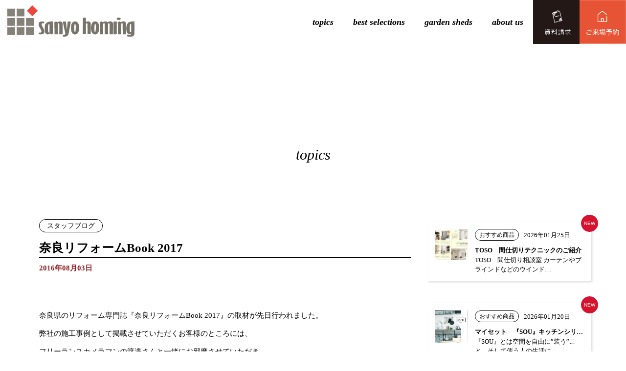

--- FILE ---
content_type: text/html; charset=UTF-8
request_url: https://sanyo-homing.co.jp/%E5%A5%88%E8%89%AF%E3%83%AA%E3%83%95%E3%82%A9%E3%83%BC%E3%83%A0book-2017/
body_size: 25995
content:
<!doctype html>
<html>
<!--[if IE 9]> <html class="ie9"> <![endif]-->

<head>
    <meta charset="utf-8">
    <meta http-equiv="Pragma" content="no-cache" />
    <meta http-equiv="cache-control" content="no-cache" />
    <meta http-equiv="expires" content="0" />
    <meta http-equiv="X-UA-Compatible" content="IE=edge" />
    <meta name="viewport" content="width=device-width, initial-scale=1">
    <link rel="stylesheet" href="https://sanyo-homing.co.jp/wp-content/themes/barba-2/main.css?date=20260126235626">
    <!-- <link href="https://fonts.googleapis.com/css?family=EB+Garamond:400,400i,500,500i,600,600i,700,700i&display=swap" rel="stylesheet"> -->
    <link href="https://fonts.googleapis.com/css2?family=Noto+Sans+JP:wght&display=swap" rel="stylesheet">
    <title>奈良リフォームBook 2017  | 奈良県（生駒市・奈良市）の注文住宅、リフォームは三陽ホーミングまで</title>
<meta name='robots' content='max-image-preview:large' />
	<style>img:is([sizes="auto" i], [sizes^="auto," i]) { contain-intrinsic-size: 3000px 1500px }</style>
		<script>
		var ajaxurl = 'https://sanyo-homing.co.jp/wp-admin/admin-ajax.php';
	</script>
<link rel='dns-prefetch' href='//code.typesquare.com' />
<script type="text/javascript">
/* <![CDATA[ */
window._wpemojiSettings = {"baseUrl":"https:\/\/s.w.org\/images\/core\/emoji\/15.0.3\/72x72\/","ext":".png","svgUrl":"https:\/\/s.w.org\/images\/core\/emoji\/15.0.3\/svg\/","svgExt":".svg","source":{"concatemoji":"https:\/\/sanyo-homing.co.jp\/wp-includes\/js\/wp-emoji-release.min.js?ver=6.7.4"}};
/*! This file is auto-generated */
!function(i,n){var o,s,e;function c(e){try{var t={supportTests:e,timestamp:(new Date).valueOf()};sessionStorage.setItem(o,JSON.stringify(t))}catch(e){}}function p(e,t,n){e.clearRect(0,0,e.canvas.width,e.canvas.height),e.fillText(t,0,0);var t=new Uint32Array(e.getImageData(0,0,e.canvas.width,e.canvas.height).data),r=(e.clearRect(0,0,e.canvas.width,e.canvas.height),e.fillText(n,0,0),new Uint32Array(e.getImageData(0,0,e.canvas.width,e.canvas.height).data));return t.every(function(e,t){return e===r[t]})}function u(e,t,n){switch(t){case"flag":return n(e,"\ud83c\udff3\ufe0f\u200d\u26a7\ufe0f","\ud83c\udff3\ufe0f\u200b\u26a7\ufe0f")?!1:!n(e,"\ud83c\uddfa\ud83c\uddf3","\ud83c\uddfa\u200b\ud83c\uddf3")&&!n(e,"\ud83c\udff4\udb40\udc67\udb40\udc62\udb40\udc65\udb40\udc6e\udb40\udc67\udb40\udc7f","\ud83c\udff4\u200b\udb40\udc67\u200b\udb40\udc62\u200b\udb40\udc65\u200b\udb40\udc6e\u200b\udb40\udc67\u200b\udb40\udc7f");case"emoji":return!n(e,"\ud83d\udc26\u200d\u2b1b","\ud83d\udc26\u200b\u2b1b")}return!1}function f(e,t,n){var r="undefined"!=typeof WorkerGlobalScope&&self instanceof WorkerGlobalScope?new OffscreenCanvas(300,150):i.createElement("canvas"),a=r.getContext("2d",{willReadFrequently:!0}),o=(a.textBaseline="top",a.font="600 32px Arial",{});return e.forEach(function(e){o[e]=t(a,e,n)}),o}function t(e){var t=i.createElement("script");t.src=e,t.defer=!0,i.head.appendChild(t)}"undefined"!=typeof Promise&&(o="wpEmojiSettingsSupports",s=["flag","emoji"],n.supports={everything:!0,everythingExceptFlag:!0},e=new Promise(function(e){i.addEventListener("DOMContentLoaded",e,{once:!0})}),new Promise(function(t){var n=function(){try{var e=JSON.parse(sessionStorage.getItem(o));if("object"==typeof e&&"number"==typeof e.timestamp&&(new Date).valueOf()<e.timestamp+604800&&"object"==typeof e.supportTests)return e.supportTests}catch(e){}return null}();if(!n){if("undefined"!=typeof Worker&&"undefined"!=typeof OffscreenCanvas&&"undefined"!=typeof URL&&URL.createObjectURL&&"undefined"!=typeof Blob)try{var e="postMessage("+f.toString()+"("+[JSON.stringify(s),u.toString(),p.toString()].join(",")+"));",r=new Blob([e],{type:"text/javascript"}),a=new Worker(URL.createObjectURL(r),{name:"wpTestEmojiSupports"});return void(a.onmessage=function(e){c(n=e.data),a.terminate(),t(n)})}catch(e){}c(n=f(s,u,p))}t(n)}).then(function(e){for(var t in e)n.supports[t]=e[t],n.supports.everything=n.supports.everything&&n.supports[t],"flag"!==t&&(n.supports.everythingExceptFlag=n.supports.everythingExceptFlag&&n.supports[t]);n.supports.everythingExceptFlag=n.supports.everythingExceptFlag&&!n.supports.flag,n.DOMReady=!1,n.readyCallback=function(){n.DOMReady=!0}}).then(function(){return e}).then(function(){var e;n.supports.everything||(n.readyCallback(),(e=n.source||{}).concatemoji?t(e.concatemoji):e.wpemoji&&e.twemoji&&(t(e.twemoji),t(e.wpemoji)))}))}((window,document),window._wpemojiSettings);
/* ]]> */
</script>
<link rel='stylesheet' id='sbi_styles-css' href='https://sanyo-homing.co.jp/wp-content/plugins/instagram-feed/css/sbi-styles.min.css?ver=6.8.0' type='text/css' media='all' />
<style id='wp-emoji-styles-inline-css' type='text/css'>

	img.wp-smiley, img.emoji {
		display: inline !important;
		border: none !important;
		box-shadow: none !important;
		height: 1em !important;
		width: 1em !important;
		margin: 0 0.07em !important;
		vertical-align: -0.1em !important;
		background: none !important;
		padding: 0 !important;
	}
</style>
<link rel='stylesheet' id='wp-block-library-css' href='https://sanyo-homing.co.jp/wp-includes/css/dist/block-library/style.min.css?ver=6.7.4' type='text/css' media='all' />
<style id='classic-theme-styles-inline-css' type='text/css'>
/*! This file is auto-generated */
.wp-block-button__link{color:#fff;background-color:#32373c;border-radius:9999px;box-shadow:none;text-decoration:none;padding:calc(.667em + 2px) calc(1.333em + 2px);font-size:1.125em}.wp-block-file__button{background:#32373c;color:#fff;text-decoration:none}
</style>
<style id='global-styles-inline-css' type='text/css'>
:root{--wp--preset--aspect-ratio--square: 1;--wp--preset--aspect-ratio--4-3: 4/3;--wp--preset--aspect-ratio--3-4: 3/4;--wp--preset--aspect-ratio--3-2: 3/2;--wp--preset--aspect-ratio--2-3: 2/3;--wp--preset--aspect-ratio--16-9: 16/9;--wp--preset--aspect-ratio--9-16: 9/16;--wp--preset--color--black: #000000;--wp--preset--color--cyan-bluish-gray: #abb8c3;--wp--preset--color--white: #ffffff;--wp--preset--color--pale-pink: #f78da7;--wp--preset--color--vivid-red: #cf2e2e;--wp--preset--color--luminous-vivid-orange: #ff6900;--wp--preset--color--luminous-vivid-amber: #fcb900;--wp--preset--color--light-green-cyan: #7bdcb5;--wp--preset--color--vivid-green-cyan: #00d084;--wp--preset--color--pale-cyan-blue: #8ed1fc;--wp--preset--color--vivid-cyan-blue: #0693e3;--wp--preset--color--vivid-purple: #9b51e0;--wp--preset--gradient--vivid-cyan-blue-to-vivid-purple: linear-gradient(135deg,rgba(6,147,227,1) 0%,rgb(155,81,224) 100%);--wp--preset--gradient--light-green-cyan-to-vivid-green-cyan: linear-gradient(135deg,rgb(122,220,180) 0%,rgb(0,208,130) 100%);--wp--preset--gradient--luminous-vivid-amber-to-luminous-vivid-orange: linear-gradient(135deg,rgba(252,185,0,1) 0%,rgba(255,105,0,1) 100%);--wp--preset--gradient--luminous-vivid-orange-to-vivid-red: linear-gradient(135deg,rgba(255,105,0,1) 0%,rgb(207,46,46) 100%);--wp--preset--gradient--very-light-gray-to-cyan-bluish-gray: linear-gradient(135deg,rgb(238,238,238) 0%,rgb(169,184,195) 100%);--wp--preset--gradient--cool-to-warm-spectrum: linear-gradient(135deg,rgb(74,234,220) 0%,rgb(151,120,209) 20%,rgb(207,42,186) 40%,rgb(238,44,130) 60%,rgb(251,105,98) 80%,rgb(254,248,76) 100%);--wp--preset--gradient--blush-light-purple: linear-gradient(135deg,rgb(255,206,236) 0%,rgb(152,150,240) 100%);--wp--preset--gradient--blush-bordeaux: linear-gradient(135deg,rgb(254,205,165) 0%,rgb(254,45,45) 50%,rgb(107,0,62) 100%);--wp--preset--gradient--luminous-dusk: linear-gradient(135deg,rgb(255,203,112) 0%,rgb(199,81,192) 50%,rgb(65,88,208) 100%);--wp--preset--gradient--pale-ocean: linear-gradient(135deg,rgb(255,245,203) 0%,rgb(182,227,212) 50%,rgb(51,167,181) 100%);--wp--preset--gradient--electric-grass: linear-gradient(135deg,rgb(202,248,128) 0%,rgb(113,206,126) 100%);--wp--preset--gradient--midnight: linear-gradient(135deg,rgb(2,3,129) 0%,rgb(40,116,252) 100%);--wp--preset--font-size--small: 13px;--wp--preset--font-size--medium: 20px;--wp--preset--font-size--large: 36px;--wp--preset--font-size--x-large: 42px;--wp--preset--spacing--20: 0.44rem;--wp--preset--spacing--30: 0.67rem;--wp--preset--spacing--40: 1rem;--wp--preset--spacing--50: 1.5rem;--wp--preset--spacing--60: 2.25rem;--wp--preset--spacing--70: 3.38rem;--wp--preset--spacing--80: 5.06rem;--wp--preset--shadow--natural: 6px 6px 9px rgba(0, 0, 0, 0.2);--wp--preset--shadow--deep: 12px 12px 50px rgba(0, 0, 0, 0.4);--wp--preset--shadow--sharp: 6px 6px 0px rgba(0, 0, 0, 0.2);--wp--preset--shadow--outlined: 6px 6px 0px -3px rgba(255, 255, 255, 1), 6px 6px rgba(0, 0, 0, 1);--wp--preset--shadow--crisp: 6px 6px 0px rgba(0, 0, 0, 1);}:where(.is-layout-flex){gap: 0.5em;}:where(.is-layout-grid){gap: 0.5em;}body .is-layout-flex{display: flex;}.is-layout-flex{flex-wrap: wrap;align-items: center;}.is-layout-flex > :is(*, div){margin: 0;}body .is-layout-grid{display: grid;}.is-layout-grid > :is(*, div){margin: 0;}:where(.wp-block-columns.is-layout-flex){gap: 2em;}:where(.wp-block-columns.is-layout-grid){gap: 2em;}:where(.wp-block-post-template.is-layout-flex){gap: 1.25em;}:where(.wp-block-post-template.is-layout-grid){gap: 1.25em;}.has-black-color{color: var(--wp--preset--color--black) !important;}.has-cyan-bluish-gray-color{color: var(--wp--preset--color--cyan-bluish-gray) !important;}.has-white-color{color: var(--wp--preset--color--white) !important;}.has-pale-pink-color{color: var(--wp--preset--color--pale-pink) !important;}.has-vivid-red-color{color: var(--wp--preset--color--vivid-red) !important;}.has-luminous-vivid-orange-color{color: var(--wp--preset--color--luminous-vivid-orange) !important;}.has-luminous-vivid-amber-color{color: var(--wp--preset--color--luminous-vivid-amber) !important;}.has-light-green-cyan-color{color: var(--wp--preset--color--light-green-cyan) !important;}.has-vivid-green-cyan-color{color: var(--wp--preset--color--vivid-green-cyan) !important;}.has-pale-cyan-blue-color{color: var(--wp--preset--color--pale-cyan-blue) !important;}.has-vivid-cyan-blue-color{color: var(--wp--preset--color--vivid-cyan-blue) !important;}.has-vivid-purple-color{color: var(--wp--preset--color--vivid-purple) !important;}.has-black-background-color{background-color: var(--wp--preset--color--black) !important;}.has-cyan-bluish-gray-background-color{background-color: var(--wp--preset--color--cyan-bluish-gray) !important;}.has-white-background-color{background-color: var(--wp--preset--color--white) !important;}.has-pale-pink-background-color{background-color: var(--wp--preset--color--pale-pink) !important;}.has-vivid-red-background-color{background-color: var(--wp--preset--color--vivid-red) !important;}.has-luminous-vivid-orange-background-color{background-color: var(--wp--preset--color--luminous-vivid-orange) !important;}.has-luminous-vivid-amber-background-color{background-color: var(--wp--preset--color--luminous-vivid-amber) !important;}.has-light-green-cyan-background-color{background-color: var(--wp--preset--color--light-green-cyan) !important;}.has-vivid-green-cyan-background-color{background-color: var(--wp--preset--color--vivid-green-cyan) !important;}.has-pale-cyan-blue-background-color{background-color: var(--wp--preset--color--pale-cyan-blue) !important;}.has-vivid-cyan-blue-background-color{background-color: var(--wp--preset--color--vivid-cyan-blue) !important;}.has-vivid-purple-background-color{background-color: var(--wp--preset--color--vivid-purple) !important;}.has-black-border-color{border-color: var(--wp--preset--color--black) !important;}.has-cyan-bluish-gray-border-color{border-color: var(--wp--preset--color--cyan-bluish-gray) !important;}.has-white-border-color{border-color: var(--wp--preset--color--white) !important;}.has-pale-pink-border-color{border-color: var(--wp--preset--color--pale-pink) !important;}.has-vivid-red-border-color{border-color: var(--wp--preset--color--vivid-red) !important;}.has-luminous-vivid-orange-border-color{border-color: var(--wp--preset--color--luminous-vivid-orange) !important;}.has-luminous-vivid-amber-border-color{border-color: var(--wp--preset--color--luminous-vivid-amber) !important;}.has-light-green-cyan-border-color{border-color: var(--wp--preset--color--light-green-cyan) !important;}.has-vivid-green-cyan-border-color{border-color: var(--wp--preset--color--vivid-green-cyan) !important;}.has-pale-cyan-blue-border-color{border-color: var(--wp--preset--color--pale-cyan-blue) !important;}.has-vivid-cyan-blue-border-color{border-color: var(--wp--preset--color--vivid-cyan-blue) !important;}.has-vivid-purple-border-color{border-color: var(--wp--preset--color--vivid-purple) !important;}.has-vivid-cyan-blue-to-vivid-purple-gradient-background{background: var(--wp--preset--gradient--vivid-cyan-blue-to-vivid-purple) !important;}.has-light-green-cyan-to-vivid-green-cyan-gradient-background{background: var(--wp--preset--gradient--light-green-cyan-to-vivid-green-cyan) !important;}.has-luminous-vivid-amber-to-luminous-vivid-orange-gradient-background{background: var(--wp--preset--gradient--luminous-vivid-amber-to-luminous-vivid-orange) !important;}.has-luminous-vivid-orange-to-vivid-red-gradient-background{background: var(--wp--preset--gradient--luminous-vivid-orange-to-vivid-red) !important;}.has-very-light-gray-to-cyan-bluish-gray-gradient-background{background: var(--wp--preset--gradient--very-light-gray-to-cyan-bluish-gray) !important;}.has-cool-to-warm-spectrum-gradient-background{background: var(--wp--preset--gradient--cool-to-warm-spectrum) !important;}.has-blush-light-purple-gradient-background{background: var(--wp--preset--gradient--blush-light-purple) !important;}.has-blush-bordeaux-gradient-background{background: var(--wp--preset--gradient--blush-bordeaux) !important;}.has-luminous-dusk-gradient-background{background: var(--wp--preset--gradient--luminous-dusk) !important;}.has-pale-ocean-gradient-background{background: var(--wp--preset--gradient--pale-ocean) !important;}.has-electric-grass-gradient-background{background: var(--wp--preset--gradient--electric-grass) !important;}.has-midnight-gradient-background{background: var(--wp--preset--gradient--midnight) !important;}.has-small-font-size{font-size: var(--wp--preset--font-size--small) !important;}.has-medium-font-size{font-size: var(--wp--preset--font-size--medium) !important;}.has-large-font-size{font-size: var(--wp--preset--font-size--large) !important;}.has-x-large-font-size{font-size: var(--wp--preset--font-size--x-large) !important;}
:where(.wp-block-post-template.is-layout-flex){gap: 1.25em;}:where(.wp-block-post-template.is-layout-grid){gap: 1.25em;}
:where(.wp-block-columns.is-layout-flex){gap: 2em;}:where(.wp-block-columns.is-layout-grid){gap: 2em;}
:root :where(.wp-block-pullquote){font-size: 1.5em;line-height: 1.6;}
</style>
<link rel='stylesheet' id='contact-form-7-css' href='https://sanyo-homing.co.jp/wp-content/plugins/contact-form-7/includes/css/styles.css?ver=5.1.5' type='text/css' media='all' />
<link rel='stylesheet' id='contact-form-7-confirm-css' href='https://sanyo-homing.co.jp/wp-content/plugins/contact-form-7-add-confirm/includes/css/styles.css?ver=5.1' type='text/css' media='all' />
<link rel='stylesheet' id='jquery-ui-smoothness-css' href='https://sanyo-homing.co.jp/wp-content/plugins/contact-form-7/includes/js/jquery-ui/themes/smoothness/jquery-ui.min.css?ver=1.11.4' type='text/css' media='screen' />
<script type="text/javascript" src="https://sanyo-homing.co.jp/wp-includes/js/jquery/jquery.min.js?ver=3.7.1" id="jquery-core-js"></script>
<script type="text/javascript" src="https://sanyo-homing.co.jp/wp-includes/js/jquery/jquery-migrate.min.js?ver=3.4.1" id="jquery-migrate-js"></script>
<script type="text/javascript" src="//code.typesquare.com/static/pnlkprxf3cc%253D/kagoya.js?ver=1.0.0" id="typesquare_std-js"></script>
<link rel="https://api.w.org/" href="https://sanyo-homing.co.jp/wp-json/" /><link rel="alternate" title="JSON" type="application/json" href="https://sanyo-homing.co.jp/wp-json/wp/v2/posts/7587" /><link rel="EditURI" type="application/rsd+xml" title="RSD" href="https://sanyo-homing.co.jp/xmlrpc.php?rsd" />
<meta name="generator" content="WordPress 6.7.4" />
<link rel="canonical" href="https://sanyo-homing.co.jp/%e5%a5%88%e8%89%af%e3%83%aa%e3%83%95%e3%82%a9%e3%83%bc%e3%83%a0book-2017/" />
<link rel='shortlink' href='https://sanyo-homing.co.jp/?p=7587' />
<link rel="alternate" title="oEmbed (JSON)" type="application/json+oembed" href="https://sanyo-homing.co.jp/wp-json/oembed/1.0/embed?url=https%3A%2F%2Fsanyo-homing.co.jp%2F%25e5%25a5%2588%25e8%2589%25af%25e3%2583%25aa%25e3%2583%2595%25e3%2582%25a9%25e3%2583%25bc%25e3%2583%25a0book-2017%2F" />
<link rel="alternate" title="oEmbed (XML)" type="text/xml+oembed" href="https://sanyo-homing.co.jp/wp-json/oembed/1.0/embed?url=https%3A%2F%2Fsanyo-homing.co.jp%2F%25e5%25a5%2588%25e8%2589%25af%25e3%2583%25aa%25e3%2583%2595%25e3%2582%25a9%25e3%2583%25bc%25e3%2583%25a0book-2017%2F&#038;format=xml" />
    <!-- Global site tag (gtag.js) - Google Analytics -->
    <script async src="https://www.googletagmanager.com/gtag/js?id=UA-62340727-16"></script>
    <script>
        window.dataLayer = window.dataLayer || [];

        function gtag() {
            dataLayer.push(arguments);
        }
        gtag('js', new Date());

        gtag('config', 'UA-62340727-16');
    </script>

</head>

<body class="post-template-default single single-post postid-7587 single-format-standard">
    <input type="checkbox" id="menu-navibtn">
    <div class="Header fx-row">
        <div class="Header--logo"><a href="https://sanyo-homing.co.jp" class="pjax"><img src="https://sanyo-homing.co.jp/wp-content/themes/barba-2/images/header_logo-2.svg" alt="奈良県（生駒市・奈良市）の注文住宅、リフォームは三陽ホーミングまで"></a></div>
        <label id="navibtn" for="menu-navibtn">
            <span>
                <span id="openmenu"></span>
            </span>
        </label>
        <div class="HeaderSPMenuContainer tab-sp-only MenuContainer">
            <ul class="HeaderMenu">
                <li class="HeaderMenu__item eng"><a href="https://sanyo-homing.co.jp/topics/">topics</a></li>
                <li class="HeaderMenu__item eng"><a href="https://sanyo-homing.co.jp/work/">best selections</a></li>
                <li class="HeaderMenu__item eng"><a href="https://sanyo-homing.co.jp/woodensheds/" class="pjax">garden sheds</a></li>
                <li class="HeaderMenu__item eng"><a href="https://sanyo-homing.co.jp/aboutus/">about us</a></li>
                <li class="HeaderMenu__item eng"><a href="https://sanyo-homing.co.jp/baum-haus" class="prevent no-barba" data-barba-prevent="self">model house</a></li>
                <li class="HeaderMenu__item eng"><a href="https://sanyo-homing.co.jp/request"  class="prevent no-barba" data-barba-prevent="self">contact</a></li>

            </ul>
        </div>
        <div class=" Header--subinfo pc-only">
            <ul class="HeaderSubinfo">
                <li class="HeaderSubinfo__item" id="HeaderMenuContainer">
                    <ul class="HeaderMenu">
                        <li class="HeaderMenu__item eng"><a href="https://sanyo-homing.co.jp/topics/">topics</a></li>
                        <li class="HeaderMenu__item eng"><a href="https://sanyo-homing.co.jp/work/">best selections</a></li>
                        <li class="HeaderMenu__item eng"><a href="https://sanyo-homing.co.jp/woodensheds/" class="pjax">garden sheds</a></li>
                        <li class="HeaderMenu__item eng"><a href="https://sanyo-homing.co.jp/aboutus/">about us</a></li>
                    </ul>
                </li>
                <li class="HeaderSubinfo__item" id="HeaderDocumentReq"><a href="https://sanyo-homing.co.jp/request/" class="prevent no-barba" data-barba-prevent="self"><img src="https://sanyo-homing.co.jp/wp-content/themes/barba-2/images/global_link_request_form2.png" alt=""></a></li>
                <li class="HeaderSubinfo__item" id="HeaderReserve"><a href="https://sanyo-homing.co.jp/baum-haus/" class="prevent no-barba" data-barba-prevent="self"><img src="https://sanyo-homing.co.jp/wp-content/themes/barba-2/images/global_link_reserve_form.png" alt=""></a></li>
            </ul>
        </div>
    </div>
    <div id="m-loader" style=""><span class="m-loader__img"><span></span></span></div>
    <div data-barba="wrapper">
        <div data-barba="container" data-barba-namespace="%e5%a5%88%e8%89%af%e3%83%aa%e3%83%95%e3%82%a9%e3%83%bc%e3%83%a0book-2017">
<div class="Contents" id="Contents">
    <div id="Topic">
        <div class="Section" id="Article">
            <div class="container">
                <h2 class=" Section__head">topics</h2>
                <div class=" Section__body">
                    <div class="">
                        <div class="" id="MainContents">
                                                                <div class="Article clearfix">
                                                                                <ul class="Category">
                                                                                                <li class="Category__item fx-col-50-xs"><a style="border: 1px solid #000;border-radius: 15px;">スタッフブログ</a></li>
                                                                                    </ul>
                                        <h3 class="Article__head">奈良リフォームBook 2017</h3>
                                        <p class="Article__date">2016年08月03日</p>
                                        <div class="Article__main"><p>奈良県のリフォーム専門誌『奈良リフォームBook 2017』の取材が先日行われました。</p>
<p>弊社の施工事例として掲載させていただくお客様のところには、</p>
<p><span style="color: #000000;">フリーランスカメラマンの渡邉さん</span>と一緒にお邪魔させていただき、</p>
<p>改めて写真を撮らせて頂きました。</p>
<p><img fetchpriority="high" decoding="async" alt="4340" src="https://sanyo-homing.co.jp/wp-content/uploads/2016/08/4340.jpg" width="250" height="333" />　<img decoding="async" alt="4341" src="https://sanyo-homing.co.jp/wp-content/uploads/2016/08/4341.jpg" width="250" height="333" /></p>
<p>こちらは京都府精華町のU様邸。</p>
<p>突然お邪魔させていただいても、いつも美しく整えられたLDKは、</p>
<p>お掃除好きの奥様の様子がよくわかります。</p>
<p>&nbsp;</p>
<p>&nbsp;</p>
<p><img decoding="async" alt="4342" src="https://sanyo-homing.co.jp/wp-content/uploads/2016/08/4342.jpg" width="400" height="400" /></p>
<p>そしてこちらが、発刊元のN.Iプランニングさんから取材を受けている社長。</p>
<p>取材中は終始笑いが絶えず、和やかな雰囲気の中で、</p>
<p>施工中のエピソードや、社長の家づくりに対する思いなどをお話ししていました。</p>
<p>&nbsp;</p>
<p>奈良リフォームBook 2017は、各リフォーム会社の施工事例の他、リフォームのススメ方、補助金や資金計画など、リフォームをお考えの皆さまのお役にたつ情報が満載です。</p>
<p>9月発刊予定です。是非皆さまご覧くださいませ～！</p>
</div>
                                    </div>
                            <br />
<b>Warning</b>:  Undefined variable $digits in <b>/home/kir082617/public_html/wp-content/themes/barba-2/functions.php</b> on line <b>630</b><br />
<div class="box-pagenation " id="sanyo"><ul><li class="number"><a href="https://sanyo-homing.co.jp/%e6%96%b0%e5%b9%b4%e3%81%82%e3%81%91%e3%81%be%e3%81%97%e3%81%a6%e3%81%8a%e3%82%81%e3%81%a7%e3%81%a8%e3%81%86%e3%81%94%e3%81%96%e3%81%84%e3%81%be%e3%81%99%e3%80%82-3/" class="first pjax"></a></li><li class="number "><a href="https://sanyo-homing.co.jp/%e6%9b%b4%e6%96%b0%e3%81%97%e3%81%be%e3%81%97%e3%81%9f%ef%bc%81/" class="prev pjax"></a></li><li class="number digits_3"><a href="https://sanyo-homing.co.jp/lixil%e5%a4%8f%e3%81%ae%e5%a4%a7%e6%84%9f%e8%ac%9d%e7%a5%ad%e3%80%80%e7%84%a1%e4%ba%8b%e7%b5%82%e4%ba%86/"  class="pjax small">284</a></li><li class="number digits_3"><a href="https://sanyo-homing.co.jp/%e6%97%85%e5%85%88%e3%81%a7%e3%80%82%e6%95%91%e5%87%ba%e4%bd%9c%e6%a5%ad/"  class="pjax small">285</a></li><li class="number digits_3"><a href="https://sanyo-homing.co.jp/%e4%b9%83%e3%81%8c%e7%be%8e%e3%81%ae%e9%a3%9f%e3%83%91%e3%83%b3%e3%82%92%e3%81%8a%e3%81%bf%e3%82%84%e3%81%ab%ef%bd%9e%e2%99%aa/"  class="pjax small">286</a></li><li class="number current small digits_3">287</li><li class="number digits_3"><a href="https://sanyo-homing.co.jp/%e3%83%aa%e3%83%aa%e3%82%ab%e3%83%a9%e3%80%80%e3%82%ab%e3%83%bc%e3%83%86%e3%83%b3%e3%82%b5%e3%83%b3%e3%83%97%e3%83%ab%e5%85%a5%e8%8d%b7/"  class="pjax small">288</a></li><li class="number digits_3"><a href="https://sanyo-homing.co.jp/t%e3%83%9d%e3%82%a4%e3%83%b3%e3%83%88/"  class="pjax small">289</a></li><li><a href="https://sanyo-homing.co.jp/%e7%8f%be%e5%a0%b4%e3%81%ae%e4%bc%91%e6%86%a9%e6%99%82%e9%96%93/" class="next pjax"></a></li><li><a href="https://sanyo-homing.co.jp/%e5%a4%96%e5%a3%81%e5%b7%a5%e4%ba%8b%e3%81%8c%e5%a7%8b%e3%81%be%e3%82%8a%e3%81%be%e3%81%97%e3%81%9f%e3%80%82-2/" class="last pjax"></a></li></ul></div>
                            <div class="Section__foot js-customanimation" id="SingleTopicCheck">
                                <div class="animation-container">
                                    <div class="animation--item"><a href="https://sanyo-homing.co.jp/topics/" class="check_archive pjax">一覧へ戻る</a></div>
                                </div>
                            </div>
                        </div>
                        <div class="" id="SideContents">
                            <div class="EachSideContent fx-row">
                <div class="fx-col-100-xs  fx-col-100-s  fx-col-100-l  ">
                <div class="TopicCardContainer">
                    <div class="TopicCard">
                    <div class="fx-row">
                        <div class="TopicCard__sub fx-col-22-xs">
                            <a href="https://sanyo-homing.co.jp/toso%e3%80%80%e9%96%93%e4%bb%95%e5%88%87%e3%82%8a%e3%83%86%e3%82%af%e3%83%8b%e3%83%83%e3%82%af%e3%81%ae%e3%81%94%e7%b4%b9%e4%bb%8b/" class="pjax" style="background-image: url(https://sanyo-homing.co.jp/wp-content/uploads/2026/01/13144.jpg); "></a>
                                                </div>
                                                <div class="TopicCard__main fx-col-78-xs">
                            <a href="https://sanyo-homing.co.jp/toso%e3%80%80%e9%96%93%e4%bb%95%e5%88%87%e3%82%8a%e3%83%86%e3%82%af%e3%83%8b%e3%83%83%e3%82%af%e3%81%ae%e3%81%94%e7%b4%b9%e4%bb%8b/" class="pjax"><p><span class="TopicCard-category topiccategory " style="background-color:#fff;">おすすめ商品</span><span class="TopicCard--date">2026年01月25日</span></p>
																												<p class="TopicCard--text TopicCard--title">TOSO　間仕切りテクニックのご紹介</p>
																												<p class="TopicCard--text">TOSO　間仕切り相談室 カーテンやブラインドなどのウインド&hellip;</p></a>
                                                </div>
																						</div><p class="new_mark">NEW</p></div>                </div>
            </div>
                <div class="fx-col-100-xs  fx-col-100-s  fx-col-100-l  ">
                <div class="TopicCardContainer">
                    <div class="TopicCard">
                    <div class="fx-row">
                        <div class="TopicCard__sub fx-col-22-xs">
                            <a href="https://sanyo-homing.co.jp/%e3%83%9e%e3%82%a4%e3%82%bb%e3%83%83%e3%83%88%e3%80%80%e3%80%8esou%e3%80%8f%e3%82%ad%e3%83%83%e3%83%81%e3%83%b3%e3%82%b7%e3%83%aa%e3%83%bc%e3%82%ba%e3%81%ae%e3%81%94%e7%b4%b9%e4%bb%8b/" class="pjax" style="background-image: url(https://sanyo-homing.co.jp/wp-content/uploads/2026/01/13143.jpg); "></a>
                                                </div>
                                                <div class="TopicCard__main fx-col-78-xs">
                            <a href="https://sanyo-homing.co.jp/%e3%83%9e%e3%82%a4%e3%82%bb%e3%83%83%e3%83%88%e3%80%80%e3%80%8esou%e3%80%8f%e3%82%ad%e3%83%83%e3%83%81%e3%83%b3%e3%82%b7%e3%83%aa%e3%83%bc%e3%82%ba%e3%81%ae%e3%81%94%e7%b4%b9%e4%bb%8b/" class="pjax"><p><span class="TopicCard-category topiccategory " style="background-color:#fff;">おすすめ商品</span><span class="TopicCard--date">2026年01月20日</span></p>
																												<p class="TopicCard--text TopicCard--title">マイセット　『SOU』キッチンシリーズの…</p>
																												<p class="TopicCard--text">『SOU』とは空間を自由に”装う”こと、そして使う人の生活に&hellip;</p></a>
                                                </div>
																						</div><p class="new_mark">NEW</p></div>                </div>
            </div>
                <div class="fx-col-100-xs  fx-col-100-s  fx-col-100-l  ">
                <div class="TopicCardContainer">
                    <div class="TopicCard">
                    <div class="fx-row">
                        <div class="TopicCard__sub fx-col-22-xs">
                            <a href="https://sanyo-homing.co.jp/lixil-%e3%83%9a%e3%83%83%e3%83%88%e3%83%aa%e3%83%95%e3%82%a9%e3%83%bc%e3%83%a0%e3%82%a2%e3%82%a4%e3%83%87%e3%82%a2/" class="pjax" style="background-image: url(https://sanyo-homing.co.jp/wp-content/uploads/2026/01/13142.jpg); "></a>
                                                </div>
                                                <div class="TopicCard__main fx-col-78-xs">
                            <a href="https://sanyo-homing.co.jp/lixil-%e3%83%9a%e3%83%83%e3%83%88%e3%83%aa%e3%83%95%e3%82%a9%e3%83%bc%e3%83%a0%e3%82%a2%e3%82%a4%e3%83%87%e3%82%a2/" class="pjax"><p><span class="TopicCard-category topiccategory " style="background-color:#fff;">おすすめ商品</span><span class="TopicCard--date">2026年01月16日</span></p>
																												<p class="TopicCard--text TopicCard--title">LIXIL ペットリフォームアイデア</p>
																												<p class="TopicCard--text">ペットと一緒に心からくつろげる住まいを。 毎日をいっしょに過&hellip;</p></a>
                                                </div>
																						</div></div>                </div>
            </div>
                <div class="fx-col-100-xs  fx-col-100-s  fx-col-100-l  ">
                <div class="TopicCardContainer">
                    <div class="TopicCard">
                    <div class="fx-row">
                        <div class="TopicCard__sub fx-col-22-xs">
                            <a href="https://sanyo-homing.co.jp/lixil%e3%80%80%e3%82%a4%e3%83%b3%e3%83%86%e3%83%aa%e3%82%a2%e5%bb%ba%e6%9d%90%e3%83%aa%e3%83%8e%e3%83%90%e3%81%ae%e3%81%94%e7%b4%b9%e4%bb%8b/" class="pjax" style="background-image: url(https://sanyo-homing.co.jp/wp-content/uploads/2026/01/info@sanyo-homing.co_.jp_（株）三陽ホーミング_20260111_145413.jpg); "></a>
                                                </div>
                                                <div class="TopicCard__main fx-col-78-xs">
                            <a href="https://sanyo-homing.co.jp/lixil%e3%80%80%e3%82%a4%e3%83%b3%e3%83%86%e3%83%aa%e3%82%a2%e5%bb%ba%e6%9d%90%e3%83%aa%e3%83%8e%e3%83%90%e3%81%ae%e3%81%94%e7%b4%b9%e4%bb%8b/" class="pjax"><p><span class="TopicCard-category topiccategory " style="background-color:#fff;">おすすめ商品</span><span class="TopicCard--date">2026年01月13日</span></p>
																												<p class="TopicCard--text TopicCard--title">LIXIL　インテリア建材リノバのご紹介</p>
																												<p class="TopicCard--text">LIXIL　インテリア建材リノバのご紹介です。 今ある床はそ&hellip;</p></a>
                                                </div>
																						</div></div>                </div>
            </div>
                <div class="fx-col-100-xs  fx-col-100-s  fx-col-100-l  ">
                <div class="TopicCardContainer">
                    <div class="TopicCard">
                    <div class="fx-row">
                        <div class="TopicCard__sub fx-col-22-xs">
                            <a href="https://sanyo-homing.co.jp/%e6%96%b0%e5%b9%b4%e3%81%82%e3%81%91%e3%81%be%e3%81%97%e3%81%a6%e3%81%8a%e3%82%81%e3%81%a7%e3%81%a8%e3%81%86%e3%81%94%e3%81%96%e3%81%84%e3%81%be%e3%81%99%e3%80%82-3/" class="pjax" style="background-image: url(https://thumb.ac-illust.com/68/68fedb8baf8090c15195e81746fd8433_t.jpeg); "></a>
                                                </div>
                                                <div class="TopicCard__main fx-col-78-xs">
                            <a href="https://sanyo-homing.co.jp/%e6%96%b0%e5%b9%b4%e3%81%82%e3%81%91%e3%81%be%e3%81%97%e3%81%a6%e3%81%8a%e3%82%81%e3%81%a7%e3%81%a8%e3%81%86%e3%81%94%e3%81%96%e3%81%84%e3%81%be%e3%81%99%e3%80%82-3/" class="pjax"><p><span class="TopicCard-category topiccategory " style="background-color:#fff;">スタッフブログ</span><span class="TopicCard--date">2026年01月07日</span></p>
																												<p class="TopicCard--text TopicCard--title">新年あけましておめでとうございます。</p>
																												<p class="TopicCard--text">新年あけましておめでとうございます。 本年も変わらぬご愛顧を&hellip;</p></a>
                                                </div>
																						</div></div>                </div>
            </div>
                <div class="fx-col-100-xs  fx-col-100-s  fx-col-100-l  ">
                <div class="TopicCardContainer">
                    <div class="TopicCard">
                    <div class="fx-row">
                        <div class="TopicCard__sub fx-col-22-xs">
                            <a href="https://sanyo-homing.co.jp/%e4%b8%89%e5%8d%94%e3%82%a2%e3%83%ab%e3%83%9f%e3%81%ae%e3%82%b0%e3%83%83%e3%83%89%e3%83%aa%e3%83%95%e3%82%a9%e3%83%bc%e3%83%a0%e6%8f%90%e6%a1%88/" class="pjax" style="background-image: url(https://sanyo-homing.co.jp/wp-content/uploads/2025/12/info@sanyo-homing.co_.jp_（株）三陽ホーミング_20251221_165301.jpg); "></a>
                                                </div>
                                                <div class="TopicCard__main fx-col-78-xs">
                            <a href="https://sanyo-homing.co.jp/%e4%b8%89%e5%8d%94%e3%82%a2%e3%83%ab%e3%83%9f%e3%81%ae%e3%82%b0%e3%83%83%e3%83%89%e3%83%aa%e3%83%95%e3%82%a9%e3%83%bc%e3%83%a0%e6%8f%90%e6%a1%88/" class="pjax"><p><span class="TopicCard-category topiccategory " style="background-color:#fff;">おすすめ商品</span><span class="TopicCard--date">2026年01月05日</span></p>
																												<p class="TopicCard--text TopicCard--title">三協アルミのグッドリフォーム提案</p>
																												<p class="TopicCard--text">三協アルミのグッドリフォーム提案 おうち時間は、まだまだよく&hellip;</p></a>
                                                </div>
																						</div></div>                </div>
            </div>
                <div class="fx-col-100-xs  fx-col-100-s  fx-col-100-l  ">
                <div class="TopicCardContainer">
                    <div class="TopicCard">
                    <div class="fx-row">
                        <div class="TopicCard__sub fx-col-22-xs">
                            <a href="https://sanyo-homing.co.jp/%e4%b8%89%e5%8d%94%e3%82%a2%e3%83%ab%e3%83%9f%e3%80%80stina%e9%ab%98%e6%96%ad%e7%86%b1%e3%82%b9%e3%83%aa%e3%83%a0%e7%aa%93%e3%81%ae%e3%81%94%e7%b4%b9%e4%bb%8b/" class="pjax" style="background-image: url(https://sanyo-homing.co.jp/wp-content/uploads/2025/12/info@sanyo-homing.co_.jp_（株）三陽ホーミング_20251221_163219.jpg); "></a>
                                                </div>
                                                <div class="TopicCard__main fx-col-78-xs">
                            <a href="https://sanyo-homing.co.jp/%e4%b8%89%e5%8d%94%e3%82%a2%e3%83%ab%e3%83%9f%e3%80%80stina%e9%ab%98%e6%96%ad%e7%86%b1%e3%82%b9%e3%83%aa%e3%83%a0%e7%aa%93%e3%81%ae%e3%81%94%e7%b4%b9%e4%bb%8b/" class="pjax"><p><span class="TopicCard-category topiccategory " style="background-color:#fff;">おすすめ商品</span><span class="TopicCard--date">2025年12月31日</span></p>
																												<p class="TopicCard--text TopicCard--title">三協アルミ　STINA高断熱スリム窓のご…</p>
																												<p class="TopicCard--text">三協アルミ　高断熱スリム窓『STINA』のご紹介 おすすめ①&hellip;</p></a>
                                                </div>
																						</div></div>                </div>
            </div>
                <div class="fx-col-100-xs  fx-col-100-s  fx-col-100-l  ">
                <div class="TopicCardContainer">
                    <div class="TopicCard">
                    <div class="fx-row">
                        <div class="TopicCard__sub fx-col-22-xs">
                            <a href="https://sanyo-homing.co.jp/%e4%bb%8a%e5%b9%b4%e3%82%82%e5%bf%98%e5%b9%b4%e4%bc%9a%e3%82%92%e9%96%8b%e5%82%ac%e3%81%84%e3%81%9f%e3%81%97%e3%81%be%e3%81%97%e3%81%9f%e2%99%aa/" class="pjax" style="background-image: url(https://sanyo-homing.co.jp/wp-content/uploads/2025/12/IMG_3128-1.jpg); "></a>
                                                </div>
                                                <div class="TopicCard__main fx-col-78-xs">
                            <a href="https://sanyo-homing.co.jp/%e4%bb%8a%e5%b9%b4%e3%82%82%e5%bf%98%e5%b9%b4%e4%bc%9a%e3%82%92%e9%96%8b%e5%82%ac%e3%81%84%e3%81%9f%e3%81%97%e3%81%be%e3%81%97%e3%81%9f%e2%99%aa/" class="pjax"><p><span class="TopicCard-category topiccategory " style="background-color:#fff;">スタッフブログ</span><span class="TopicCard--date">2025年12月28日</span></p>
																												<p class="TopicCard--text TopicCard--title">今年も忘年会を開催いたしました♪</p>
																												<p class="TopicCard--text">社員・職人さん・問屋さん・メーカーさんと共に、今年も忘年会を&hellip;</p></a>
                                                </div>
																						</div></div>                </div>
            </div>
    </div>
                        </div>
                    </div>
                </div>
            </div>
        </div>
    </div>
</div>
</div>
</div>

<div class="Contents">
		<div class="Section CatalogSection">
        <style>
            /* 背景動画コンテナ */
#bgVideo {
    position: absolute;
    top: 0;
    left: 0;
    width: 100%;
    height: 100%;
    z-index: -1; /* コンテンツの背後に配置 */
    overflow: hidden;
}

/* オーバーレイ（動画を暗くしてコンテンツを読みやすくする） */
#bgVideo::after {
    content: '';
    position: absolute;
    top: 0;
    left: 0;
    width: 100%;
    height: 100%;
    background: rgba(0, 0, 0, 0.5); /* 黒の半透明オーバーレイ（50%の暗さ） */
    z-index: 1;
}
/* iframe動画のスタイル */
#bgVideo video {
    position: absolute;
    top: 50%;
    left: 50%;
    transform: translate(-50%, -50%);
    width: 100vw;
    height: 56.25vw; /* 16:9のアスペクト比を維持 */
    min-height: 100vh;
    min-width: 177.77vh; /* 16:9のアスペクト比を維持 */
    pointer-events: none; /* 動画のクリックを無効化 */
}

/* オーバーレイ（オプション：動画を暗くしてコンテンツを読みやすくする） */
#bgVideo::after {
    content: '';
    position: absolute;
    top: 0;
    left: 0;
    width: 100%;
    height: 100%;
    background: rgba(110, 110, 110, 0.3); /* 黒の半透明オーバーレイ */
    z-index: 1;
}
        </style>
        <div id="bgVideo">
             <video autoplay muted loop playsinline controls> <source src="/videos/sample02.mp4" type="video/mp4"> </video>
</iframe>
        </div>
		<div class="container">
			<h2 class="Section__head" id="CatalogSection__head" style="color:#fff;">catalog</h2>
            <style>#nothover:hover {
                opacity: 1;
            } </style>
			<div class="Section__body"> <a href="https://sanyo-homing.co.jp/request/" class=" pjax" id="nothover" ><img src="https://sanyo-homing.co.jp/wp-content/themes/barba-2/images/top_catalog_banner.png" class="pc-tab-only" alt=""><img src="https://sanyo-homing.co.jp/wp-content/themes/barba-2/images/top_catalog_banner_sp.png" class="sp-only" alt=""></a> </div>
		</div>
	</div>
	<div class="Section AboutUsSection">
		<div class="container">
<div>
<div id="sb_instagram"  class="sbi sbi_mob_col_2 sbi_tab_col_4 sbi_col_4 sbi_width_resp" style="padding-bottom: 10px;" data-feedid="*1"  data-res="auto" data-cols="4" data-colsmobile="2" data-colstablet="4" data-num="8" data-nummobile="8" data-item-padding="5" data-shortcode-atts="{&quot;feed&quot;:&quot;1&quot;}"  data-postid="7587" data-locatornonce="37a264fadf" data-imageaspectratio="1:1" data-sbi-flags="favorLocal">
	<div class="sb_instagram_header  sbi_medium"   >
	<a class="sbi_header_link" target="_blank" rel="nofollow noopener" href="https://www.instagram.com/sanyo.homing/" title="@sanyo.homing">
		<div class="sbi_header_text">
			<div class="sbi_header_img"  data-avatar-url="https://scontent-itm1-1.cdninstagram.com/v/t51.2885-19/72448002_544519982999030_7333278275596189696_n.jpg?stp=dst-jpg_s206x206_tt6&amp;_nc_cat=106&amp;ccb=7-5&amp;_nc_sid=bf7eb4&amp;efg=eyJ2ZW5jb2RlX3RhZyI6InByb2ZpbGVfcGljLnd3dy43OTUuQzMifQ%3D%3D&amp;_nc_ohc=m4udpGGjkUIQ7kNvwET0VDK&amp;_nc_oc=Adk2I8-0iII6L5ERfbqF_1_xJTEuBN1FeLAf_lO4YfEbq-W5xICkzxwmQtBaABAdLWYMHBwKZA8jedA6otbTSk-d&amp;_nc_zt=24&amp;_nc_ht=scontent-itm1-1.cdninstagram.com&amp;edm=AP4hL3IEAAAA&amp;_nc_tpa=Q5bMBQFB5BNRRdARh8fhiJIywcTaXXPYnmV3D7rEWLRcSIoib0lMhU7I5uPNxNTpE98BNOweprtA2WO40w&amp;oh=00_AfpftE6VirqBfjmKXRMZacaalnh18X_P8IGTI8BEwL8RIA&amp;oe=697DBD62">
									<div class="sbi_header_img_hover"  ><svg class="sbi_new_logo fa-instagram fa-w-14" aria-hidden="true" data-fa-processed="" aria-label="Instagram" data-prefix="fab" data-icon="instagram" role="img" viewBox="0 0 448 512">
	                <path fill="currentColor" d="M224.1 141c-63.6 0-114.9 51.3-114.9 114.9s51.3 114.9 114.9 114.9S339 319.5 339 255.9 287.7 141 224.1 141zm0 189.6c-41.1 0-74.7-33.5-74.7-74.7s33.5-74.7 74.7-74.7 74.7 33.5 74.7 74.7-33.6 74.7-74.7 74.7zm146.4-194.3c0 14.9-12 26.8-26.8 26.8-14.9 0-26.8-12-26.8-26.8s12-26.8 26.8-26.8 26.8 12 26.8 26.8zm76.1 27.2c-1.7-35.9-9.9-67.7-36.2-93.9-26.2-26.2-58-34.4-93.9-36.2-37-2.1-147.9-2.1-184.9 0-35.8 1.7-67.6 9.9-93.9 36.1s-34.4 58-36.2 93.9c-2.1 37-2.1 147.9 0 184.9 1.7 35.9 9.9 67.7 36.2 93.9s58 34.4 93.9 36.2c37 2.1 147.9 2.1 184.9 0 35.9-1.7 67.7-9.9 93.9-36.2 26.2-26.2 34.4-58 36.2-93.9 2.1-37 2.1-147.8 0-184.8zM398.8 388c-7.8 19.6-22.9 34.7-42.6 42.6-29.5 11.7-99.5 9-132.1 9s-102.7 2.6-132.1-9c-19.6-7.8-34.7-22.9-42.6-42.6-11.7-29.5-9-99.5-9-132.1s-2.6-102.7 9-132.1c7.8-19.6 22.9-34.7 42.6-42.6 29.5-11.7 99.5-9 132.1-9s102.7-2.6 132.1 9c19.6 7.8 34.7 22.9 42.6 42.6 11.7 29.5 9 99.5 9 132.1s2.7 102.7-9 132.1z"></path>
	            </svg></div>
					<img  src="https://sanyo-homing.co.jp/wp-content/uploads/sb-instagram-feed-images/sanyo.homing.webp" alt="三陽ホーミング【奈良生駒の住宅改修新築専門】" width="50" height="50">
											</div>

			<div class="sbi_feedtheme_header_text">
				<h3>sanyo.homing</h3>
									<p class="sbi_bio">奈良生駒で30年。住宅改修、　<br>
注文住宅専門の三陽ホーミングです。<br>
リフォーム、外構、木製物置や小屋も。<br>
詳しくはHPをご覧ください。</p>
							</div>
		</div>
	</a>
</div>

    <div id="sbi_images"  style="gap: 10px;">
		<div class="sbi_item sbi_type_carousel sbi_new sbi_transition" id="sbi_18010562021665563" data-date="1769151755">
    <div class="sbi_photo_wrap">
        <a class="sbi_photo" href="https://www.instagram.com/p/DT2Ba58ku2o/" target="_blank" rel="noopener nofollow" data-full-res="https://scontent-itm1-1.cdninstagram.com/v/t51.82787-15/619511296_18106473859780946_1174753937826168440_n.jpg?stp=dst-jpg_e35_tt6&#038;_nc_cat=100&#038;ccb=7-5&#038;_nc_sid=18de74&#038;efg=eyJlZmdfdGFnIjoiQ0FST1VTRUxfSVRFTS5iZXN0X2ltYWdlX3VybGdlbi5DMyJ9&#038;_nc_ohc=bCLqgjuliIIQ7kNvwGFscMR&#038;_nc_oc=AdkqbHRqwEqHo4TeFnxjE85422m2Heh5mt3xHpptGPCnRFV_kICqv-VBiYZ7DiTUUF7hvbe33a9aX1TZA9MqWqh_&#038;_nc_zt=23&#038;_nc_ht=scontent-itm1-1.cdninstagram.com&#038;edm=ANo9K5cEAAAA&#038;_nc_gid=Ind2YgAr63WhDKdQj-oi-w&#038;oh=00_AfpLXsVK6wLarYGf_PgQhg_Y2khKUPgKjtPfngnNewqXRA&#038;oe=697DD8A3" data-img-src-set="{&quot;d&quot;:&quot;https:\/\/scontent-itm1-1.cdninstagram.com\/v\/t51.82787-15\/619511296_18106473859780946_1174753937826168440_n.jpg?stp=dst-jpg_e35_tt6&amp;_nc_cat=100&amp;ccb=7-5&amp;_nc_sid=18de74&amp;efg=eyJlZmdfdGFnIjoiQ0FST1VTRUxfSVRFTS5iZXN0X2ltYWdlX3VybGdlbi5DMyJ9&amp;_nc_ohc=bCLqgjuliIIQ7kNvwGFscMR&amp;_nc_oc=AdkqbHRqwEqHo4TeFnxjE85422m2Heh5mt3xHpptGPCnRFV_kICqv-VBiYZ7DiTUUF7hvbe33a9aX1TZA9MqWqh_&amp;_nc_zt=23&amp;_nc_ht=scontent-itm1-1.cdninstagram.com&amp;edm=ANo9K5cEAAAA&amp;_nc_gid=Ind2YgAr63WhDKdQj-oi-w&amp;oh=00_AfpLXsVK6wLarYGf_PgQhg_Y2khKUPgKjtPfngnNewqXRA&amp;oe=697DD8A3&quot;,&quot;150&quot;:&quot;https:\/\/scontent-itm1-1.cdninstagram.com\/v\/t51.82787-15\/619511296_18106473859780946_1174753937826168440_n.jpg?stp=dst-jpg_e35_tt6&amp;_nc_cat=100&amp;ccb=7-5&amp;_nc_sid=18de74&amp;efg=eyJlZmdfdGFnIjoiQ0FST1VTRUxfSVRFTS5iZXN0X2ltYWdlX3VybGdlbi5DMyJ9&amp;_nc_ohc=bCLqgjuliIIQ7kNvwGFscMR&amp;_nc_oc=AdkqbHRqwEqHo4TeFnxjE85422m2Heh5mt3xHpptGPCnRFV_kICqv-VBiYZ7DiTUUF7hvbe33a9aX1TZA9MqWqh_&amp;_nc_zt=23&amp;_nc_ht=scontent-itm1-1.cdninstagram.com&amp;edm=ANo9K5cEAAAA&amp;_nc_gid=Ind2YgAr63WhDKdQj-oi-w&amp;oh=00_AfpLXsVK6wLarYGf_PgQhg_Y2khKUPgKjtPfngnNewqXRA&amp;oe=697DD8A3&quot;,&quot;320&quot;:&quot;https:\/\/scontent-itm1-1.cdninstagram.com\/v\/t51.82787-15\/619511296_18106473859780946_1174753937826168440_n.jpg?stp=dst-jpg_e35_tt6&amp;_nc_cat=100&amp;ccb=7-5&amp;_nc_sid=18de74&amp;efg=eyJlZmdfdGFnIjoiQ0FST1VTRUxfSVRFTS5iZXN0X2ltYWdlX3VybGdlbi5DMyJ9&amp;_nc_ohc=bCLqgjuliIIQ7kNvwGFscMR&amp;_nc_oc=AdkqbHRqwEqHo4TeFnxjE85422m2Heh5mt3xHpptGPCnRFV_kICqv-VBiYZ7DiTUUF7hvbe33a9aX1TZA9MqWqh_&amp;_nc_zt=23&amp;_nc_ht=scontent-itm1-1.cdninstagram.com&amp;edm=ANo9K5cEAAAA&amp;_nc_gid=Ind2YgAr63WhDKdQj-oi-w&amp;oh=00_AfpLXsVK6wLarYGf_PgQhg_Y2khKUPgKjtPfngnNewqXRA&amp;oe=697DD8A3&quot;,&quot;640&quot;:&quot;https:\/\/scontent-itm1-1.cdninstagram.com\/v\/t51.82787-15\/619511296_18106473859780946_1174753937826168440_n.jpg?stp=dst-jpg_e35_tt6&amp;_nc_cat=100&amp;ccb=7-5&amp;_nc_sid=18de74&amp;efg=eyJlZmdfdGFnIjoiQ0FST1VTRUxfSVRFTS5iZXN0X2ltYWdlX3VybGdlbi5DMyJ9&amp;_nc_ohc=bCLqgjuliIIQ7kNvwGFscMR&amp;_nc_oc=AdkqbHRqwEqHo4TeFnxjE85422m2Heh5mt3xHpptGPCnRFV_kICqv-VBiYZ7DiTUUF7hvbe33a9aX1TZA9MqWqh_&amp;_nc_zt=23&amp;_nc_ht=scontent-itm1-1.cdninstagram.com&amp;edm=ANo9K5cEAAAA&amp;_nc_gid=Ind2YgAr63WhDKdQj-oi-w&amp;oh=00_AfpLXsVK6wLarYGf_PgQhg_Y2khKUPgKjtPfngnNewqXRA&amp;oe=697DD8A3&quot;}">
            <span class="sbi-screenreader">その③内装仕上げ
⑴窓まわり
木製ブ</span>
            <svg class="svg-inline--fa fa-clone fa-w-16 sbi_lightbox_carousel_icon" aria-hidden="true" aria-label="Clone" data-fa-proƒcessed="" data-prefix="far" data-icon="clone" role="img" xmlns="http://www.w3.org/2000/svg" viewBox="0 0 512 512">
	                <path fill="currentColor" d="M464 0H144c-26.51 0-48 21.49-48 48v48H48c-26.51 0-48 21.49-48 48v320c0 26.51 21.49 48 48 48h320c26.51 0 48-21.49 48-48v-48h48c26.51 0 48-21.49 48-48V48c0-26.51-21.49-48-48-48zM362 464H54a6 6 0 0 1-6-6V150a6 6 0 0 1 6-6h42v224c0 26.51 21.49 48 48 48h224v42a6 6 0 0 1-6 6zm96-96H150a6 6 0 0 1-6-6V54a6 6 0 0 1 6-6h308a6 6 0 0 1 6 6v308a6 6 0 0 1-6 6z"></path>
	            </svg>	                    <img src="https://sanyo-homing.co.jp/wp-content/plugins/instagram-feed/img/placeholder.png" alt="その③内装仕上げ
⑴窓まわり
木製ブラインド新調
ニチベイ 木製ブラインド
クレール（CLAIR）
壁まわりの見切り・巾木の設置

⑵壁工事
アール壁に仕上げる事で室内空間を柔らかく演出

⑶室内扉リメイク
元々の既設扉を再利用し、リメイク。
エイジング加工＋塗装仕上げ。古さを味わいへ変えるリメイク施工致しました。

株式会社 三陽ホーミング

#奈良リフォーム会社 
#店舗施工 
#店舗デザイン設計 
#改装
#リノベーション奈良 

三陽ホーミング">
        </a>
    </div>
</div><div class="sbi_item sbi_type_carousel sbi_new sbi_transition" id="sbi_18033797834727409" data-date="1765258984">
    <div class="sbi_photo_wrap">
        <a class="sbi_photo" href="https://www.instagram.com/p/DSCAjLjkpsm/" target="_blank" rel="noopener nofollow" data-full-res="https://scontent-itm1-1.cdninstagram.com/v/t51.82787-15/591152350_18102274573780946_1575583357273556459_n.jpg?stp=dst-jpg_e35_tt6&#038;_nc_cat=111&#038;ccb=7-5&#038;_nc_sid=18de74&#038;efg=eyJlZmdfdGFnIjoiQ0FST1VTRUxfSVRFTS5iZXN0X2ltYWdlX3VybGdlbi5DMyJ9&#038;_nc_ohc=THnbPAOWIFkQ7kNvwF_YdrE&#038;_nc_oc=AdlPN4ol3VYssKFFWIGJOfqHoptozNljQ10SNSakH83Ul8ovnVs3ivMXRDyIPkIKtNiB7UfdM6eGZunc2HqmYr_4&#038;_nc_zt=23&#038;_nc_ht=scontent-itm1-1.cdninstagram.com&#038;edm=ANo9K5cEAAAA&#038;_nc_gid=Ind2YgAr63WhDKdQj-oi-w&#038;oh=00_AfozsUJOUS6anniPO8-6wsqYuA17QIo7-WR-r04V1UUr6w&#038;oe=697DDB3D" data-img-src-set="{&quot;d&quot;:&quot;https:\/\/scontent-itm1-1.cdninstagram.com\/v\/t51.82787-15\/591152350_18102274573780946_1575583357273556459_n.jpg?stp=dst-jpg_e35_tt6&amp;_nc_cat=111&amp;ccb=7-5&amp;_nc_sid=18de74&amp;efg=eyJlZmdfdGFnIjoiQ0FST1VTRUxfSVRFTS5iZXN0X2ltYWdlX3VybGdlbi5DMyJ9&amp;_nc_ohc=THnbPAOWIFkQ7kNvwF_YdrE&amp;_nc_oc=AdlPN4ol3VYssKFFWIGJOfqHoptozNljQ10SNSakH83Ul8ovnVs3ivMXRDyIPkIKtNiB7UfdM6eGZunc2HqmYr_4&amp;_nc_zt=23&amp;_nc_ht=scontent-itm1-1.cdninstagram.com&amp;edm=ANo9K5cEAAAA&amp;_nc_gid=Ind2YgAr63WhDKdQj-oi-w&amp;oh=00_AfozsUJOUS6anniPO8-6wsqYuA17QIo7-WR-r04V1UUr6w&amp;oe=697DDB3D&quot;,&quot;150&quot;:&quot;https:\/\/scontent-itm1-1.cdninstagram.com\/v\/t51.82787-15\/591152350_18102274573780946_1575583357273556459_n.jpg?stp=dst-jpg_e35_tt6&amp;_nc_cat=111&amp;ccb=7-5&amp;_nc_sid=18de74&amp;efg=eyJlZmdfdGFnIjoiQ0FST1VTRUxfSVRFTS5iZXN0X2ltYWdlX3VybGdlbi5DMyJ9&amp;_nc_ohc=THnbPAOWIFkQ7kNvwF_YdrE&amp;_nc_oc=AdlPN4ol3VYssKFFWIGJOfqHoptozNljQ10SNSakH83Ul8ovnVs3ivMXRDyIPkIKtNiB7UfdM6eGZunc2HqmYr_4&amp;_nc_zt=23&amp;_nc_ht=scontent-itm1-1.cdninstagram.com&amp;edm=ANo9K5cEAAAA&amp;_nc_gid=Ind2YgAr63WhDKdQj-oi-w&amp;oh=00_AfozsUJOUS6anniPO8-6wsqYuA17QIo7-WR-r04V1UUr6w&amp;oe=697DDB3D&quot;,&quot;320&quot;:&quot;https:\/\/scontent-itm1-1.cdninstagram.com\/v\/t51.82787-15\/591152350_18102274573780946_1575583357273556459_n.jpg?stp=dst-jpg_e35_tt6&amp;_nc_cat=111&amp;ccb=7-5&amp;_nc_sid=18de74&amp;efg=eyJlZmdfdGFnIjoiQ0FST1VTRUxfSVRFTS5iZXN0X2ltYWdlX3VybGdlbi5DMyJ9&amp;_nc_ohc=THnbPAOWIFkQ7kNvwF_YdrE&amp;_nc_oc=AdlPN4ol3VYssKFFWIGJOfqHoptozNljQ10SNSakH83Ul8ovnVs3ivMXRDyIPkIKtNiB7UfdM6eGZunc2HqmYr_4&amp;_nc_zt=23&amp;_nc_ht=scontent-itm1-1.cdninstagram.com&amp;edm=ANo9K5cEAAAA&amp;_nc_gid=Ind2YgAr63WhDKdQj-oi-w&amp;oh=00_AfozsUJOUS6anniPO8-6wsqYuA17QIo7-WR-r04V1UUr6w&amp;oe=697DDB3D&quot;,&quot;640&quot;:&quot;https:\/\/scontent-itm1-1.cdninstagram.com\/v\/t51.82787-15\/591152350_18102274573780946_1575583357273556459_n.jpg?stp=dst-jpg_e35_tt6&amp;_nc_cat=111&amp;ccb=7-5&amp;_nc_sid=18de74&amp;efg=eyJlZmdfdGFnIjoiQ0FST1VTRUxfSVRFTS5iZXN0X2ltYWdlX3VybGdlbi5DMyJ9&amp;_nc_ohc=THnbPAOWIFkQ7kNvwF_YdrE&amp;_nc_oc=AdlPN4ol3VYssKFFWIGJOfqHoptozNljQ10SNSakH83Ul8ovnVs3ivMXRDyIPkIKtNiB7UfdM6eGZunc2HqmYr_4&amp;_nc_zt=23&amp;_nc_ht=scontent-itm1-1.cdninstagram.com&amp;edm=ANo9K5cEAAAA&amp;_nc_gid=Ind2YgAr63WhDKdQj-oi-w&amp;oh=00_AfozsUJOUS6anniPO8-6wsqYuA17QIo7-WR-r04V1UUr6w&amp;oe=697DDB3D&quot;}">
            <span class="sbi-screenreader"></span>
            <svg class="svg-inline--fa fa-clone fa-w-16 sbi_lightbox_carousel_icon" aria-hidden="true" aria-label="Clone" data-fa-proƒcessed="" data-prefix="far" data-icon="clone" role="img" xmlns="http://www.w3.org/2000/svg" viewBox="0 0 512 512">
	                <path fill="currentColor" d="M464 0H144c-26.51 0-48 21.49-48 48v48H48c-26.51 0-48 21.49-48 48v320c0 26.51 21.49 48 48 48h320c26.51 0 48-21.49 48-48v-48h48c26.51 0 48-21.49 48-48V48c0-26.51-21.49-48-48-48zM362 464H54a6 6 0 0 1-6-6V150a6 6 0 0 1 6-6h42v224c0 26.51 21.49 48 48 48h224v42a6 6 0 0 1-6 6zm96-96H150a6 6 0 0 1-6-6V54a6 6 0 0 1 6-6h308a6 6 0 0 1 6 6v308a6 6 0 0 1-6 6z"></path>
	            </svg>	                    <img src="https://sanyo-homing.co.jp/wp-content/plugins/instagram-feed/img/placeholder.png" alt="その②内装工事
1)床工事（ヘリンボーン張替え）
ウォールナットの中でも、サザンウォールナット・ヘリンボーンを採用。南部産ならではの豊かな濃淡と温かみをもつ高級材です。

株式会社 三陽ホーミング

#三陽ホーミング 
#ヘリンボーンの床 
#リフォーム 
#奈良注文住宅 
#東生駒">
        </a>
    </div>
</div><div class="sbi_item sbi_type_carousel sbi_new sbi_transition" id="sbi_18102732370736955" data-date="1764750668">
    <div class="sbi_photo_wrap">
        <a class="sbi_photo" href="https://www.instagram.com/p/DRy3A4EkjVY/" target="_blank" rel="noopener nofollow" data-full-res="https://scontent-itm1-1.cdninstagram.com/v/t51.82787-15/588913958_18101731807780946_1420898996703008981_n.jpg?stp=dst-jpg_e35_tt6&#038;_nc_cat=101&#038;ccb=7-5&#038;_nc_sid=18de74&#038;efg=eyJlZmdfdGFnIjoiQ0FST1VTRUxfSVRFTS5iZXN0X2ltYWdlX3VybGdlbi5DMyJ9&#038;_nc_ohc=2hSx6b6caP0Q7kNvwHIBasT&#038;_nc_oc=AdlJDZkKiPp8gFaZhAsm3fXpQWw7KM4ECaz5xmyxFp2cUOJqxnHbprf1xe7LBHBu4h5ZnzukNt05FumF8KlO8qmS&#038;_nc_zt=23&#038;_nc_ht=scontent-itm1-1.cdninstagram.com&#038;edm=ANo9K5cEAAAA&#038;_nc_gid=Ind2YgAr63WhDKdQj-oi-w&#038;oh=00_AfpO1vF89wfjSFMo-IMLujBXduMAPxVhP_2iEXwG2HU60A&#038;oe=697DC5F7" data-img-src-set="{&quot;d&quot;:&quot;https:\/\/scontent-itm1-1.cdninstagram.com\/v\/t51.82787-15\/588913958_18101731807780946_1420898996703008981_n.jpg?stp=dst-jpg_e35_tt6&amp;_nc_cat=101&amp;ccb=7-5&amp;_nc_sid=18de74&amp;efg=eyJlZmdfdGFnIjoiQ0FST1VTRUxfSVRFTS5iZXN0X2ltYWdlX3VybGdlbi5DMyJ9&amp;_nc_ohc=2hSx6b6caP0Q7kNvwHIBasT&amp;_nc_oc=AdlJDZkKiPp8gFaZhAsm3fXpQWw7KM4ECaz5xmyxFp2cUOJqxnHbprf1xe7LBHBu4h5ZnzukNt05FumF8KlO8qmS&amp;_nc_zt=23&amp;_nc_ht=scontent-itm1-1.cdninstagram.com&amp;edm=ANo9K5cEAAAA&amp;_nc_gid=Ind2YgAr63WhDKdQj-oi-w&amp;oh=00_AfpO1vF89wfjSFMo-IMLujBXduMAPxVhP_2iEXwG2HU60A&amp;oe=697DC5F7&quot;,&quot;150&quot;:&quot;https:\/\/scontent-itm1-1.cdninstagram.com\/v\/t51.82787-15\/588913958_18101731807780946_1420898996703008981_n.jpg?stp=dst-jpg_e35_tt6&amp;_nc_cat=101&amp;ccb=7-5&amp;_nc_sid=18de74&amp;efg=eyJlZmdfdGFnIjoiQ0FST1VTRUxfSVRFTS5iZXN0X2ltYWdlX3VybGdlbi5DMyJ9&amp;_nc_ohc=2hSx6b6caP0Q7kNvwHIBasT&amp;_nc_oc=AdlJDZkKiPp8gFaZhAsm3fXpQWw7KM4ECaz5xmyxFp2cUOJqxnHbprf1xe7LBHBu4h5ZnzukNt05FumF8KlO8qmS&amp;_nc_zt=23&amp;_nc_ht=scontent-itm1-1.cdninstagram.com&amp;edm=ANo9K5cEAAAA&amp;_nc_gid=Ind2YgAr63WhDKdQj-oi-w&amp;oh=00_AfpO1vF89wfjSFMo-IMLujBXduMAPxVhP_2iEXwG2HU60A&amp;oe=697DC5F7&quot;,&quot;320&quot;:&quot;https:\/\/scontent-itm1-1.cdninstagram.com\/v\/t51.82787-15\/588913958_18101731807780946_1420898996703008981_n.jpg?stp=dst-jpg_e35_tt6&amp;_nc_cat=101&amp;ccb=7-5&amp;_nc_sid=18de74&amp;efg=eyJlZmdfdGFnIjoiQ0FST1VTRUxfSVRFTS5iZXN0X2ltYWdlX3VybGdlbi5DMyJ9&amp;_nc_ohc=2hSx6b6caP0Q7kNvwHIBasT&amp;_nc_oc=AdlJDZkKiPp8gFaZhAsm3fXpQWw7KM4ECaz5xmyxFp2cUOJqxnHbprf1xe7LBHBu4h5ZnzukNt05FumF8KlO8qmS&amp;_nc_zt=23&amp;_nc_ht=scontent-itm1-1.cdninstagram.com&amp;edm=ANo9K5cEAAAA&amp;_nc_gid=Ind2YgAr63WhDKdQj-oi-w&amp;oh=00_AfpO1vF89wfjSFMo-IMLujBXduMAPxVhP_2iEXwG2HU60A&amp;oe=697DC5F7&quot;,&quot;640&quot;:&quot;https:\/\/scontent-itm1-1.cdninstagram.com\/v\/t51.82787-15\/588913958_18101731807780946_1420898996703008981_n.jpg?stp=dst-jpg_e35_tt6&amp;_nc_cat=101&amp;ccb=7-5&amp;_nc_sid=18de74&amp;efg=eyJlZmdfdGFnIjoiQ0FST1VTRUxfSVRFTS5iZXN0X2ltYWdlX3VybGdlbi5DMyJ9&amp;_nc_ohc=2hSx6b6caP0Q7kNvwHIBasT&amp;_nc_oc=AdlJDZkKiPp8gFaZhAsm3fXpQWw7KM4ECaz5xmyxFp2cUOJqxnHbprf1xe7LBHBu4h5ZnzukNt05FumF8KlO8qmS&amp;_nc_zt=23&amp;_nc_ht=scontent-itm1-1.cdninstagram.com&amp;edm=ANo9K5cEAAAA&amp;_nc_gid=Ind2YgAr63WhDKdQj-oi-w&amp;oh=00_AfpO1vF89wfjSFMo-IMLujBXduMAPxVhP_2iEXwG2HU60A&amp;oe=697DC5F7&quot;}">
            <span class="sbi-screenreader"></span>
            <svg class="svg-inline--fa fa-clone fa-w-16 sbi_lightbox_carousel_icon" aria-hidden="true" aria-label="Clone" data-fa-proƒcessed="" data-prefix="far" data-icon="clone" role="img" xmlns="http://www.w3.org/2000/svg" viewBox="0 0 512 512">
	                <path fill="currentColor" d="M464 0H144c-26.51 0-48 21.49-48 48v48H48c-26.51 0-48 21.49-48 48v320c0 26.51 21.49 48 48 48h320c26.51 0 48-21.49 48-48v-48h48c26.51 0 48-21.49 48-48V48c0-26.51-21.49-48-48-48zM362 464H54a6 6 0 0 1-6-6V150a6 6 0 0 1 6-6h42v224c0 26.51 21.49 48 48 48h224v42a6 6 0 0 1-6 6zm96-96H150a6 6 0 0 1-6-6V54a6 6 0 0 1 6-6h308a6 6 0 0 1 6 6v308a6 6 0 0 1-6 6z"></path>
	            </svg>	                    <img src="https://sanyo-homing.co.jp/wp-content/plugins/instagram-feed/img/placeholder.png" alt="お部屋丸ごとリニューアル
その①据付家具編

お客様の長年愛用の据付家具という事でこの度イメチェンしてみました。塗装カラーはダークネイビーで選定で空間トーンに合わせたオリジナル仕上げ。室内設置されたままの状態での塗装工事という事で配慮しながらの施工となりました。

#リフォーム会社 #奈良リフォーム #家づくり #奈良県 #家のメンテナンス

株式会社三陽ホーミング">
        </a>
    </div>
</div><div class="sbi_item sbi_type_video sbi_new sbi_transition" id="sbi_17861909019535965" data-date="1763624174">
    <div class="sbi_photo_wrap">
        <a class="sbi_photo" href="https://www.instagram.com/reel/DRRSF9QklOt/" target="_blank" rel="noopener nofollow" data-full-res="https://scontent-itm1-1.cdninstagram.com/v/t51.82787-15/587315498_18100560763780946_4547233572544781992_n.jpg?stp=dst-jpg_e35_tt6&#038;_nc_cat=105&#038;ccb=7-5&#038;_nc_sid=18de74&#038;efg=eyJlZmdfdGFnIjoiQ0xJUFMuYmVzdF9pbWFnZV91cmxnZW4uQzMifQ%3D%3D&#038;_nc_ohc=aCl_Sn1G8egQ7kNvwGoOch8&#038;_nc_oc=Adn92xla8TSgpPlhQHp2X424IMymVMc7xOIPAOeRRV-2B9l8jVZbd-VGzIDrUfLCqD64BziY5VkH7VcpUc26GtOb&#038;_nc_zt=23&#038;_nc_ht=scontent-itm1-1.cdninstagram.com&#038;edm=ANo9K5cEAAAA&#038;_nc_gid=Ind2YgAr63WhDKdQj-oi-w&#038;oh=00_AfraHZT_PL6HXLdTnQ09PHuIm3rNl_U_tzn_XYNxI-QIKA&#038;oe=697DE11E" data-img-src-set="{&quot;d&quot;:&quot;https:\/\/scontent-itm1-1.cdninstagram.com\/v\/t51.82787-15\/587315498_18100560763780946_4547233572544781992_n.jpg?stp=dst-jpg_e35_tt6&amp;_nc_cat=105&amp;ccb=7-5&amp;_nc_sid=18de74&amp;efg=eyJlZmdfdGFnIjoiQ0xJUFMuYmVzdF9pbWFnZV91cmxnZW4uQzMifQ%3D%3D&amp;_nc_ohc=aCl_Sn1G8egQ7kNvwGoOch8&amp;_nc_oc=Adn92xla8TSgpPlhQHp2X424IMymVMc7xOIPAOeRRV-2B9l8jVZbd-VGzIDrUfLCqD64BziY5VkH7VcpUc26GtOb&amp;_nc_zt=23&amp;_nc_ht=scontent-itm1-1.cdninstagram.com&amp;edm=ANo9K5cEAAAA&amp;_nc_gid=Ind2YgAr63WhDKdQj-oi-w&amp;oh=00_AfraHZT_PL6HXLdTnQ09PHuIm3rNl_U_tzn_XYNxI-QIKA&amp;oe=697DE11E&quot;,&quot;150&quot;:&quot;https:\/\/scontent-itm1-1.cdninstagram.com\/v\/t51.82787-15\/587315498_18100560763780946_4547233572544781992_n.jpg?stp=dst-jpg_e35_tt6&amp;_nc_cat=105&amp;ccb=7-5&amp;_nc_sid=18de74&amp;efg=eyJlZmdfdGFnIjoiQ0xJUFMuYmVzdF9pbWFnZV91cmxnZW4uQzMifQ%3D%3D&amp;_nc_ohc=aCl_Sn1G8egQ7kNvwGoOch8&amp;_nc_oc=Adn92xla8TSgpPlhQHp2X424IMymVMc7xOIPAOeRRV-2B9l8jVZbd-VGzIDrUfLCqD64BziY5VkH7VcpUc26GtOb&amp;_nc_zt=23&amp;_nc_ht=scontent-itm1-1.cdninstagram.com&amp;edm=ANo9K5cEAAAA&amp;_nc_gid=Ind2YgAr63WhDKdQj-oi-w&amp;oh=00_AfraHZT_PL6HXLdTnQ09PHuIm3rNl_U_tzn_XYNxI-QIKA&amp;oe=697DE11E&quot;,&quot;320&quot;:&quot;https:\/\/scontent-itm1-1.cdninstagram.com\/v\/t51.82787-15\/587315498_18100560763780946_4547233572544781992_n.jpg?stp=dst-jpg_e35_tt6&amp;_nc_cat=105&amp;ccb=7-5&amp;_nc_sid=18de74&amp;efg=eyJlZmdfdGFnIjoiQ0xJUFMuYmVzdF9pbWFnZV91cmxnZW4uQzMifQ%3D%3D&amp;_nc_ohc=aCl_Sn1G8egQ7kNvwGoOch8&amp;_nc_oc=Adn92xla8TSgpPlhQHp2X424IMymVMc7xOIPAOeRRV-2B9l8jVZbd-VGzIDrUfLCqD64BziY5VkH7VcpUc26GtOb&amp;_nc_zt=23&amp;_nc_ht=scontent-itm1-1.cdninstagram.com&amp;edm=ANo9K5cEAAAA&amp;_nc_gid=Ind2YgAr63WhDKdQj-oi-w&amp;oh=00_AfraHZT_PL6HXLdTnQ09PHuIm3rNl_U_tzn_XYNxI-QIKA&amp;oe=697DE11E&quot;,&quot;640&quot;:&quot;https:\/\/scontent-itm1-1.cdninstagram.com\/v\/t51.82787-15\/587315498_18100560763780946_4547233572544781992_n.jpg?stp=dst-jpg_e35_tt6&amp;_nc_cat=105&amp;ccb=7-5&amp;_nc_sid=18de74&amp;efg=eyJlZmdfdGFnIjoiQ0xJUFMuYmVzdF9pbWFnZV91cmxnZW4uQzMifQ%3D%3D&amp;_nc_ohc=aCl_Sn1G8egQ7kNvwGoOch8&amp;_nc_oc=Adn92xla8TSgpPlhQHp2X424IMymVMc7xOIPAOeRRV-2B9l8jVZbd-VGzIDrUfLCqD64BziY5VkH7VcpUc26GtOb&amp;_nc_zt=23&amp;_nc_ht=scontent-itm1-1.cdninstagram.com&amp;edm=ANo9K5cEAAAA&amp;_nc_gid=Ind2YgAr63WhDKdQj-oi-w&amp;oh=00_AfraHZT_PL6HXLdTnQ09PHuIm3rNl_U_tzn_XYNxI-QIKA&amp;oe=697DE11E&quot;}">
            <span class="sbi-screenreader"></span>
            	        <svg style="color: rgba(255,255,255,1)" class="svg-inline--fa fa-play fa-w-14 sbi_playbtn" aria-label="Play" aria-hidden="true" data-fa-processed="" data-prefix="fa" data-icon="play" role="presentation" xmlns="http://www.w3.org/2000/svg" viewBox="0 0 448 512"><path fill="currentColor" d="M424.4 214.7L72.4 6.6C43.8-10.3 0 6.1 0 47.9V464c0 37.5 40.7 60.1 72.4 41.3l352-208c31.4-18.5 31.5-64.1 0-82.6z"></path></svg>            <img src="https://sanyo-homing.co.jp/wp-content/plugins/instagram-feed/img/placeholder.png" alt="傾斜地で行ったウッドデッキの
施工動画です。

------////------------------------------

#リフォーム会社 #奈良リフォーム #家づくり #奈良県 #家のメンテナンス
#店舗施工　奈良 #店舗デザイン #店舗設計 #商業施設 #改装 #空間デザイン
#三陽ホーミング #快適 #リフォーム 
#生駒市 リフォーム #施工事例

株式会社 三陽ホーミング">
        </a>
    </div>
</div><div class="sbi_item sbi_type_carousel sbi_new sbi_transition" id="sbi_18067803677090211" data-date="1762857226">
    <div class="sbi_photo_wrap">
        <a class="sbi_photo" href="https://www.instagram.com/p/DQ6bjuTEnMh/" target="_blank" rel="noopener nofollow" data-full-res="https://scontent-itm1-1.cdninstagram.com/v/t51.82787-15/576128031_18099804337780946_6612812437092348097_n.jpg?stp=dst-jpg_e35_tt6&#038;_nc_cat=104&#038;ccb=7-5&#038;_nc_sid=18de74&#038;efg=eyJlZmdfdGFnIjoiQ0FST1VTRUxfSVRFTS5iZXN0X2ltYWdlX3VybGdlbi5DMyJ9&#038;_nc_ohc=bREFp5q6AUkQ7kNvwHSnGnk&#038;_nc_oc=Adm8DdtR97B7m5PNm8bOm3osXllILgweUqu1dr9YP5roY9nhmde3xGsB_5Lbsiv0xUfDgBLjJTy19LoNkRnHFg6o&#038;_nc_zt=23&#038;_nc_ht=scontent-itm1-1.cdninstagram.com&#038;edm=ANo9K5cEAAAA&#038;_nc_gid=Ind2YgAr63WhDKdQj-oi-w&#038;oh=00_AfoLGWtrIpq2Splm66QV-UJzc639cnpRma1HC8ZtMsVTFg&#038;oe=697DCA9C" data-img-src-set="{&quot;d&quot;:&quot;https:\/\/scontent-itm1-1.cdninstagram.com\/v\/t51.82787-15\/576128031_18099804337780946_6612812437092348097_n.jpg?stp=dst-jpg_e35_tt6&amp;_nc_cat=104&amp;ccb=7-5&amp;_nc_sid=18de74&amp;efg=eyJlZmdfdGFnIjoiQ0FST1VTRUxfSVRFTS5iZXN0X2ltYWdlX3VybGdlbi5DMyJ9&amp;_nc_ohc=bREFp5q6AUkQ7kNvwHSnGnk&amp;_nc_oc=Adm8DdtR97B7m5PNm8bOm3osXllILgweUqu1dr9YP5roY9nhmde3xGsB_5Lbsiv0xUfDgBLjJTy19LoNkRnHFg6o&amp;_nc_zt=23&amp;_nc_ht=scontent-itm1-1.cdninstagram.com&amp;edm=ANo9K5cEAAAA&amp;_nc_gid=Ind2YgAr63WhDKdQj-oi-w&amp;oh=00_AfoLGWtrIpq2Splm66QV-UJzc639cnpRma1HC8ZtMsVTFg&amp;oe=697DCA9C&quot;,&quot;150&quot;:&quot;https:\/\/scontent-itm1-1.cdninstagram.com\/v\/t51.82787-15\/576128031_18099804337780946_6612812437092348097_n.jpg?stp=dst-jpg_e35_tt6&amp;_nc_cat=104&amp;ccb=7-5&amp;_nc_sid=18de74&amp;efg=eyJlZmdfdGFnIjoiQ0FST1VTRUxfSVRFTS5iZXN0X2ltYWdlX3VybGdlbi5DMyJ9&amp;_nc_ohc=bREFp5q6AUkQ7kNvwHSnGnk&amp;_nc_oc=Adm8DdtR97B7m5PNm8bOm3osXllILgweUqu1dr9YP5roY9nhmde3xGsB_5Lbsiv0xUfDgBLjJTy19LoNkRnHFg6o&amp;_nc_zt=23&amp;_nc_ht=scontent-itm1-1.cdninstagram.com&amp;edm=ANo9K5cEAAAA&amp;_nc_gid=Ind2YgAr63WhDKdQj-oi-w&amp;oh=00_AfoLGWtrIpq2Splm66QV-UJzc639cnpRma1HC8ZtMsVTFg&amp;oe=697DCA9C&quot;,&quot;320&quot;:&quot;https:\/\/scontent-itm1-1.cdninstagram.com\/v\/t51.82787-15\/576128031_18099804337780946_6612812437092348097_n.jpg?stp=dst-jpg_e35_tt6&amp;_nc_cat=104&amp;ccb=7-5&amp;_nc_sid=18de74&amp;efg=eyJlZmdfdGFnIjoiQ0FST1VTRUxfSVRFTS5iZXN0X2ltYWdlX3VybGdlbi5DMyJ9&amp;_nc_ohc=bREFp5q6AUkQ7kNvwHSnGnk&amp;_nc_oc=Adm8DdtR97B7m5PNm8bOm3osXllILgweUqu1dr9YP5roY9nhmde3xGsB_5Lbsiv0xUfDgBLjJTy19LoNkRnHFg6o&amp;_nc_zt=23&amp;_nc_ht=scontent-itm1-1.cdninstagram.com&amp;edm=ANo9K5cEAAAA&amp;_nc_gid=Ind2YgAr63WhDKdQj-oi-w&amp;oh=00_AfoLGWtrIpq2Splm66QV-UJzc639cnpRma1HC8ZtMsVTFg&amp;oe=697DCA9C&quot;,&quot;640&quot;:&quot;https:\/\/scontent-itm1-1.cdninstagram.com\/v\/t51.82787-15\/576128031_18099804337780946_6612812437092348097_n.jpg?stp=dst-jpg_e35_tt6&amp;_nc_cat=104&amp;ccb=7-5&amp;_nc_sid=18de74&amp;efg=eyJlZmdfdGFnIjoiQ0FST1VTRUxfSVRFTS5iZXN0X2ltYWdlX3VybGdlbi5DMyJ9&amp;_nc_ohc=bREFp5q6AUkQ7kNvwHSnGnk&amp;_nc_oc=Adm8DdtR97B7m5PNm8bOm3osXllILgweUqu1dr9YP5roY9nhmde3xGsB_5Lbsiv0xUfDgBLjJTy19LoNkRnHFg6o&amp;_nc_zt=23&amp;_nc_ht=scontent-itm1-1.cdninstagram.com&amp;edm=ANo9K5cEAAAA&amp;_nc_gid=Ind2YgAr63WhDKdQj-oi-w&amp;oh=00_AfoLGWtrIpq2Splm66QV-UJzc639cnpRma1HC8ZtMsVTFg&amp;oe=697DCA9C&quot;}">
            <span class="sbi-screenreader"></span>
            <svg class="svg-inline--fa fa-clone fa-w-16 sbi_lightbox_carousel_icon" aria-hidden="true" aria-label="Clone" data-fa-proƒcessed="" data-prefix="far" data-icon="clone" role="img" xmlns="http://www.w3.org/2000/svg" viewBox="0 0 512 512">
	                <path fill="currentColor" d="M464 0H144c-26.51 0-48 21.49-48 48v48H48c-26.51 0-48 21.49-48 48v320c0 26.51 21.49 48 48 48h320c26.51 0 48-21.49 48-48v-48h48c26.51 0 48-21.49 48-48V48c0-26.51-21.49-48-48-48zM362 464H54a6 6 0 0 1-6-6V150a6 6 0 0 1 6-6h42v224c0 26.51 21.49 48 48 48h224v42a6 6 0 0 1-6 6zm96-96H150a6 6 0 0 1-6-6V54a6 6 0 0 1 6-6h308a6 6 0 0 1 6 6v308a6 6 0 0 1-6 6z"></path>
	            </svg>	                    <img src="https://sanyo-homing.co.jp/wp-content/plugins/instagram-feed/img/placeholder.png" alt="店舗施工事例です。

#店舗施工  #店舗デザイン設計 #店舗設計 #商空間デザイン  #奈良　#三陽ホーミング #リフォームイベント #リノベーション戸建 
#三陽ホーミング #快適 #リフォーム #家づくり

株式会社 三陽ホーミング">
        </a>
    </div>
</div><div class="sbi_item sbi_type_video sbi_new sbi_transition" id="sbi_17874544506439168" data-date="1761707823">
    <div class="sbi_photo_wrap">
        <a class="sbi_photo" href="https://www.instagram.com/reel/DQYKSiWEhI7/" target="_blank" rel="noopener nofollow" data-full-res="https://scontent-itm1-1.cdninstagram.com/v/t51.82787-15/573510109_18098326987780946_3585711914237028431_n.jpg?stp=dst-jpg_e35_tt6&#038;_nc_cat=109&#038;ccb=7-5&#038;_nc_sid=18de74&#038;efg=eyJlZmdfdGFnIjoiQ0xJUFMuYmVzdF9pbWFnZV91cmxnZW4uQzMifQ%3D%3D&#038;_nc_ohc=VQ3IukKcTHEQ7kNvwGvQOvr&#038;_nc_oc=AdkCZMsaJcgkRnJKANlbXhay24iL8WYv5liYEK-J0xXDk_1hUg5L7O6bc3VHeiYPtrVK1nMkIayyibF1q6xXxb0Y&#038;_nc_zt=23&#038;_nc_ht=scontent-itm1-1.cdninstagram.com&#038;edm=ANo9K5cEAAAA&#038;_nc_gid=Ind2YgAr63WhDKdQj-oi-w&#038;oh=00_Afr1Zb9XpkOoNEoApvvnyifKWt--5HIAiBunE7FhELCSPQ&#038;oe=697DD933" data-img-src-set="{&quot;d&quot;:&quot;https:\/\/scontent-itm1-1.cdninstagram.com\/v\/t51.82787-15\/573510109_18098326987780946_3585711914237028431_n.jpg?stp=dst-jpg_e35_tt6&amp;_nc_cat=109&amp;ccb=7-5&amp;_nc_sid=18de74&amp;efg=eyJlZmdfdGFnIjoiQ0xJUFMuYmVzdF9pbWFnZV91cmxnZW4uQzMifQ%3D%3D&amp;_nc_ohc=VQ3IukKcTHEQ7kNvwGvQOvr&amp;_nc_oc=AdkCZMsaJcgkRnJKANlbXhay24iL8WYv5liYEK-J0xXDk_1hUg5L7O6bc3VHeiYPtrVK1nMkIayyibF1q6xXxb0Y&amp;_nc_zt=23&amp;_nc_ht=scontent-itm1-1.cdninstagram.com&amp;edm=ANo9K5cEAAAA&amp;_nc_gid=Ind2YgAr63WhDKdQj-oi-w&amp;oh=00_Afr1Zb9XpkOoNEoApvvnyifKWt--5HIAiBunE7FhELCSPQ&amp;oe=697DD933&quot;,&quot;150&quot;:&quot;https:\/\/scontent-itm1-1.cdninstagram.com\/v\/t51.82787-15\/573510109_18098326987780946_3585711914237028431_n.jpg?stp=dst-jpg_e35_tt6&amp;_nc_cat=109&amp;ccb=7-5&amp;_nc_sid=18de74&amp;efg=eyJlZmdfdGFnIjoiQ0xJUFMuYmVzdF9pbWFnZV91cmxnZW4uQzMifQ%3D%3D&amp;_nc_ohc=VQ3IukKcTHEQ7kNvwGvQOvr&amp;_nc_oc=AdkCZMsaJcgkRnJKANlbXhay24iL8WYv5liYEK-J0xXDk_1hUg5L7O6bc3VHeiYPtrVK1nMkIayyibF1q6xXxb0Y&amp;_nc_zt=23&amp;_nc_ht=scontent-itm1-1.cdninstagram.com&amp;edm=ANo9K5cEAAAA&amp;_nc_gid=Ind2YgAr63WhDKdQj-oi-w&amp;oh=00_Afr1Zb9XpkOoNEoApvvnyifKWt--5HIAiBunE7FhELCSPQ&amp;oe=697DD933&quot;,&quot;320&quot;:&quot;https:\/\/scontent-itm1-1.cdninstagram.com\/v\/t51.82787-15\/573510109_18098326987780946_3585711914237028431_n.jpg?stp=dst-jpg_e35_tt6&amp;_nc_cat=109&amp;ccb=7-5&amp;_nc_sid=18de74&amp;efg=eyJlZmdfdGFnIjoiQ0xJUFMuYmVzdF9pbWFnZV91cmxnZW4uQzMifQ%3D%3D&amp;_nc_ohc=VQ3IukKcTHEQ7kNvwGvQOvr&amp;_nc_oc=AdkCZMsaJcgkRnJKANlbXhay24iL8WYv5liYEK-J0xXDk_1hUg5L7O6bc3VHeiYPtrVK1nMkIayyibF1q6xXxb0Y&amp;_nc_zt=23&amp;_nc_ht=scontent-itm1-1.cdninstagram.com&amp;edm=ANo9K5cEAAAA&amp;_nc_gid=Ind2YgAr63WhDKdQj-oi-w&amp;oh=00_Afr1Zb9XpkOoNEoApvvnyifKWt--5HIAiBunE7FhELCSPQ&amp;oe=697DD933&quot;,&quot;640&quot;:&quot;https:\/\/scontent-itm1-1.cdninstagram.com\/v\/t51.82787-15\/573510109_18098326987780946_3585711914237028431_n.jpg?stp=dst-jpg_e35_tt6&amp;_nc_cat=109&amp;ccb=7-5&amp;_nc_sid=18de74&amp;efg=eyJlZmdfdGFnIjoiQ0xJUFMuYmVzdF9pbWFnZV91cmxnZW4uQzMifQ%3D%3D&amp;_nc_ohc=VQ3IukKcTHEQ7kNvwGvQOvr&amp;_nc_oc=AdkCZMsaJcgkRnJKANlbXhay24iL8WYv5liYEK-J0xXDk_1hUg5L7O6bc3VHeiYPtrVK1nMkIayyibF1q6xXxb0Y&amp;_nc_zt=23&amp;_nc_ht=scontent-itm1-1.cdninstagram.com&amp;edm=ANo9K5cEAAAA&amp;_nc_gid=Ind2YgAr63WhDKdQj-oi-w&amp;oh=00_Afr1Zb9XpkOoNEoApvvnyifKWt--5HIAiBunE7FhELCSPQ&amp;oe=697DD933&quot;}">
            <span class="sbi-screenreader"></span>
            	        <svg style="color: rgba(255,255,255,1)" class="svg-inline--fa fa-play fa-w-14 sbi_playbtn" aria-label="Play" aria-hidden="true" data-fa-processed="" data-prefix="fa" data-icon="play" role="presentation" xmlns="http://www.w3.org/2000/svg" viewBox="0 0 448 512"><path fill="currentColor" d="M424.4 214.7L72.4 6.6C43.8-10.3 0 6.1 0 47.9V464c0 37.5 40.7 60.1 72.4 41.3l352-208c31.4-18.5 31.5-64.1 0-82.6z"></path></svg>            <img src="https://sanyo-homing.co.jp/wp-content/plugins/instagram-feed/img/placeholder.png" alt="自社にて設計施工した店舗が完成いたしました。

お店の情報↓
〒639-0223
奈良県香芝市真美ケ丘
６－１０　南館２階POLA

- - - - - - - - - - - - - - - - - -
株式会社三陽ホーミング
〒：630-0213 奈良県生駒市東生駒1-535
TEL: 0743-72-2080/FAX : 0743-73-1338
資料請求・HPはプロフィールのURLからアクセスください
→@sanyo.homing#三陽ホーミング＃三陽ホー
ミングの家#リフォーム奈良#注文住宅奈良＃生
駒リフォーム ＃生駒注文住宅#リフォーム#注文住宅＃中古住宅#マイホーム計画中＃マイホーム
アカウント ＃リフォーム計画中＃工務店探し＃リフォーム会社探し＃改修#LIXILリフォーム
#LIXIL #イノスグループ＃奈良県＃奈良市＃生駒市#リフォーム事例#お部屋作り＃店舗リフォー
ム#店舗改修#小屋">
        </a>
    </div>
</div><div class="sbi_item sbi_type_video sbi_new sbi_transition" id="sbi_17929993989128009" data-date="1760876411">
    <div class="sbi_photo_wrap">
        <a class="sbi_photo" href="https://www.instagram.com/reel/DP_ZLDkkgHd/" target="_blank" rel="noopener nofollow" data-full-res="https://scontent-itm1-1.cdninstagram.com/v/t51.82787-15/564478043_18096723685780946_429180079686386793_n.jpg?stp=dst-jpg_e35_tt6&#038;_nc_cat=109&#038;ccb=7-5&#038;_nc_sid=18de74&#038;efg=eyJlZmdfdGFnIjoiQ0xJUFMuYmVzdF9pbWFnZV91cmxnZW4uQzMifQ%3D%3D&#038;_nc_ohc=Sn_ORqJ-mrsQ7kNvwEtE-hx&#038;_nc_oc=AdluILIrKHteHG1B7mI0TSDTtJAGnXtOvsqf_xSJWYd2C3CZHZFHOB7zhmonuY8LubTSOdnwiSn6YffGh3a18Xla&#038;_nc_zt=23&#038;_nc_ht=scontent-itm1-1.cdninstagram.com&#038;edm=ANo9K5cEAAAA&#038;_nc_gid=Ind2YgAr63WhDKdQj-oi-w&#038;oh=00_AfqPIzA9c_Vpsg5pntUJpNkyO9oKpl9AA1RGTzNIFZQasg&#038;oe=697DE72C" data-img-src-set="{&quot;d&quot;:&quot;https:\/\/scontent-itm1-1.cdninstagram.com\/v\/t51.82787-15\/564478043_18096723685780946_429180079686386793_n.jpg?stp=dst-jpg_e35_tt6&amp;_nc_cat=109&amp;ccb=7-5&amp;_nc_sid=18de74&amp;efg=eyJlZmdfdGFnIjoiQ0xJUFMuYmVzdF9pbWFnZV91cmxnZW4uQzMifQ%3D%3D&amp;_nc_ohc=Sn_ORqJ-mrsQ7kNvwEtE-hx&amp;_nc_oc=AdluILIrKHteHG1B7mI0TSDTtJAGnXtOvsqf_xSJWYd2C3CZHZFHOB7zhmonuY8LubTSOdnwiSn6YffGh3a18Xla&amp;_nc_zt=23&amp;_nc_ht=scontent-itm1-1.cdninstagram.com&amp;edm=ANo9K5cEAAAA&amp;_nc_gid=Ind2YgAr63WhDKdQj-oi-w&amp;oh=00_AfqPIzA9c_Vpsg5pntUJpNkyO9oKpl9AA1RGTzNIFZQasg&amp;oe=697DE72C&quot;,&quot;150&quot;:&quot;https:\/\/scontent-itm1-1.cdninstagram.com\/v\/t51.82787-15\/564478043_18096723685780946_429180079686386793_n.jpg?stp=dst-jpg_e35_tt6&amp;_nc_cat=109&amp;ccb=7-5&amp;_nc_sid=18de74&amp;efg=eyJlZmdfdGFnIjoiQ0xJUFMuYmVzdF9pbWFnZV91cmxnZW4uQzMifQ%3D%3D&amp;_nc_ohc=Sn_ORqJ-mrsQ7kNvwEtE-hx&amp;_nc_oc=AdluILIrKHteHG1B7mI0TSDTtJAGnXtOvsqf_xSJWYd2C3CZHZFHOB7zhmonuY8LubTSOdnwiSn6YffGh3a18Xla&amp;_nc_zt=23&amp;_nc_ht=scontent-itm1-1.cdninstagram.com&amp;edm=ANo9K5cEAAAA&amp;_nc_gid=Ind2YgAr63WhDKdQj-oi-w&amp;oh=00_AfqPIzA9c_Vpsg5pntUJpNkyO9oKpl9AA1RGTzNIFZQasg&amp;oe=697DE72C&quot;,&quot;320&quot;:&quot;https:\/\/scontent-itm1-1.cdninstagram.com\/v\/t51.82787-15\/564478043_18096723685780946_429180079686386793_n.jpg?stp=dst-jpg_e35_tt6&amp;_nc_cat=109&amp;ccb=7-5&amp;_nc_sid=18de74&amp;efg=eyJlZmdfdGFnIjoiQ0xJUFMuYmVzdF9pbWFnZV91cmxnZW4uQzMifQ%3D%3D&amp;_nc_ohc=Sn_ORqJ-mrsQ7kNvwEtE-hx&amp;_nc_oc=AdluILIrKHteHG1B7mI0TSDTtJAGnXtOvsqf_xSJWYd2C3CZHZFHOB7zhmonuY8LubTSOdnwiSn6YffGh3a18Xla&amp;_nc_zt=23&amp;_nc_ht=scontent-itm1-1.cdninstagram.com&amp;edm=ANo9K5cEAAAA&amp;_nc_gid=Ind2YgAr63WhDKdQj-oi-w&amp;oh=00_AfqPIzA9c_Vpsg5pntUJpNkyO9oKpl9AA1RGTzNIFZQasg&amp;oe=697DE72C&quot;,&quot;640&quot;:&quot;https:\/\/scontent-itm1-1.cdninstagram.com\/v\/t51.82787-15\/564478043_18096723685780946_429180079686386793_n.jpg?stp=dst-jpg_e35_tt6&amp;_nc_cat=109&amp;ccb=7-5&amp;_nc_sid=18de74&amp;efg=eyJlZmdfdGFnIjoiQ0xJUFMuYmVzdF9pbWFnZV91cmxnZW4uQzMifQ%3D%3D&amp;_nc_ohc=Sn_ORqJ-mrsQ7kNvwEtE-hx&amp;_nc_oc=AdluILIrKHteHG1B7mI0TSDTtJAGnXtOvsqf_xSJWYd2C3CZHZFHOB7zhmonuY8LubTSOdnwiSn6YffGh3a18Xla&amp;_nc_zt=23&amp;_nc_ht=scontent-itm1-1.cdninstagram.com&amp;edm=ANo9K5cEAAAA&amp;_nc_gid=Ind2YgAr63WhDKdQj-oi-w&amp;oh=00_AfqPIzA9c_Vpsg5pntUJpNkyO9oKpl9AA1RGTzNIFZQasg&amp;oe=697DE72C&quot;}">
            <span class="sbi-screenreader"></span>
            	        <svg style="color: rgba(255,255,255,1)" class="svg-inline--fa fa-play fa-w-14 sbi_playbtn" aria-label="Play" aria-hidden="true" data-fa-processed="" data-prefix="fa" data-icon="play" role="presentation" xmlns="http://www.w3.org/2000/svg" viewBox="0 0 448 512"><path fill="currentColor" d="M424.4 214.7L72.4 6.6C43.8-10.3 0 6.1 0 47.9V464c0 37.5 40.7 60.1 72.4 41.3l352-208c31.4-18.5 31.5-64.1 0-82.6z"></path></svg>            <img src="https://sanyo-homing.co.jp/wp-content/plugins/instagram-feed/img/placeholder.png" alt="生活動線を考えた洗面、浴室まわりの事例です。
~--------------------/////-----------------
株式会社三陽ホーミング
〒：630-0213 奈良県生駒市東生駒1-535
TEL: 0743-72-2080/FAX : 0743-73-1338
資料請求・HPはプロフィールのURLからアクセスください
→@sanyo.homing#三陽ホーミング＃三陽ホー
ミングの家#リフォーム奈良#注文住宅奈良＃生
駒リフォーム ＃生駒注文住宅#リフォーム#注文住宅＃中古住宅#マイホーム計画中＃マイホーム
アカウント ＃リフォーム計画中＃工務店探し＃リフォーム会社探し＃改修#LIXILリフォーム
#LIXIL #イノスグループ＃奈良県＃奈良市＃生駒市#リフォーム事例#お部屋作り＃店舗リフォー
ム#店舗改修#小屋">
        </a>
    </div>
</div><div class="sbi_item sbi_type_video sbi_new sbi_transition" id="sbi_17880251526400846" data-date="1759226769">
    <div class="sbi_photo_wrap">
        <a class="sbi_photo" href="https://www.instagram.com/reel/DPOOOrCEj-b/" target="_blank" rel="noopener nofollow" data-full-res="https://scontent-itm1-1.cdninstagram.com/v/t51.82787-15/555342743_18094124251780946_157113850135221243_n.jpg?stp=dst-jpg_e35_tt6&#038;_nc_cat=106&#038;ccb=7-5&#038;_nc_sid=18de74&#038;efg=eyJlZmdfdGFnIjoiQ0xJUFMuYmVzdF9pbWFnZV91cmxnZW4uQzMifQ%3D%3D&#038;_nc_ohc=ia-5S9REiZwQ7kNvwEv8MFP&#038;_nc_oc=AdkCqVG-6RL-_jFybijdyPT1FhGgLwJNqy1uyk9RIs9Fcic9dtPg56aeOsKDMQqtGTZRtsf8P_IzPEHy_AsPjd_p&#038;_nc_zt=23&#038;_nc_ht=scontent-itm1-1.cdninstagram.com&#038;edm=ANo9K5cEAAAA&#038;_nc_gid=Ind2YgAr63WhDKdQj-oi-w&#038;oh=00_AfqlpWo0C289DN9k17ARNrflHVjKx5ASU01CvaIOETnjhA&#038;oe=697DC2E9" data-img-src-set="{&quot;d&quot;:&quot;https:\/\/scontent-itm1-1.cdninstagram.com\/v\/t51.82787-15\/555342743_18094124251780946_157113850135221243_n.jpg?stp=dst-jpg_e35_tt6&amp;_nc_cat=106&amp;ccb=7-5&amp;_nc_sid=18de74&amp;efg=eyJlZmdfdGFnIjoiQ0xJUFMuYmVzdF9pbWFnZV91cmxnZW4uQzMifQ%3D%3D&amp;_nc_ohc=ia-5S9REiZwQ7kNvwEv8MFP&amp;_nc_oc=AdkCqVG-6RL-_jFybijdyPT1FhGgLwJNqy1uyk9RIs9Fcic9dtPg56aeOsKDMQqtGTZRtsf8P_IzPEHy_AsPjd_p&amp;_nc_zt=23&amp;_nc_ht=scontent-itm1-1.cdninstagram.com&amp;edm=ANo9K5cEAAAA&amp;_nc_gid=Ind2YgAr63WhDKdQj-oi-w&amp;oh=00_AfqlpWo0C289DN9k17ARNrflHVjKx5ASU01CvaIOETnjhA&amp;oe=697DC2E9&quot;,&quot;150&quot;:&quot;https:\/\/scontent-itm1-1.cdninstagram.com\/v\/t51.82787-15\/555342743_18094124251780946_157113850135221243_n.jpg?stp=dst-jpg_e35_tt6&amp;_nc_cat=106&amp;ccb=7-5&amp;_nc_sid=18de74&amp;efg=eyJlZmdfdGFnIjoiQ0xJUFMuYmVzdF9pbWFnZV91cmxnZW4uQzMifQ%3D%3D&amp;_nc_ohc=ia-5S9REiZwQ7kNvwEv8MFP&amp;_nc_oc=AdkCqVG-6RL-_jFybijdyPT1FhGgLwJNqy1uyk9RIs9Fcic9dtPg56aeOsKDMQqtGTZRtsf8P_IzPEHy_AsPjd_p&amp;_nc_zt=23&amp;_nc_ht=scontent-itm1-1.cdninstagram.com&amp;edm=ANo9K5cEAAAA&amp;_nc_gid=Ind2YgAr63WhDKdQj-oi-w&amp;oh=00_AfqlpWo0C289DN9k17ARNrflHVjKx5ASU01CvaIOETnjhA&amp;oe=697DC2E9&quot;,&quot;320&quot;:&quot;https:\/\/scontent-itm1-1.cdninstagram.com\/v\/t51.82787-15\/555342743_18094124251780946_157113850135221243_n.jpg?stp=dst-jpg_e35_tt6&amp;_nc_cat=106&amp;ccb=7-5&amp;_nc_sid=18de74&amp;efg=eyJlZmdfdGFnIjoiQ0xJUFMuYmVzdF9pbWFnZV91cmxnZW4uQzMifQ%3D%3D&amp;_nc_ohc=ia-5S9REiZwQ7kNvwEv8MFP&amp;_nc_oc=AdkCqVG-6RL-_jFybijdyPT1FhGgLwJNqy1uyk9RIs9Fcic9dtPg56aeOsKDMQqtGTZRtsf8P_IzPEHy_AsPjd_p&amp;_nc_zt=23&amp;_nc_ht=scontent-itm1-1.cdninstagram.com&amp;edm=ANo9K5cEAAAA&amp;_nc_gid=Ind2YgAr63WhDKdQj-oi-w&amp;oh=00_AfqlpWo0C289DN9k17ARNrflHVjKx5ASU01CvaIOETnjhA&amp;oe=697DC2E9&quot;,&quot;640&quot;:&quot;https:\/\/scontent-itm1-1.cdninstagram.com\/v\/t51.82787-15\/555342743_18094124251780946_157113850135221243_n.jpg?stp=dst-jpg_e35_tt6&amp;_nc_cat=106&amp;ccb=7-5&amp;_nc_sid=18de74&amp;efg=eyJlZmdfdGFnIjoiQ0xJUFMuYmVzdF9pbWFnZV91cmxnZW4uQzMifQ%3D%3D&amp;_nc_ohc=ia-5S9REiZwQ7kNvwEv8MFP&amp;_nc_oc=AdkCqVG-6RL-_jFybijdyPT1FhGgLwJNqy1uyk9RIs9Fcic9dtPg56aeOsKDMQqtGTZRtsf8P_IzPEHy_AsPjd_p&amp;_nc_zt=23&amp;_nc_ht=scontent-itm1-1.cdninstagram.com&amp;edm=ANo9K5cEAAAA&amp;_nc_gid=Ind2YgAr63WhDKdQj-oi-w&amp;oh=00_AfqlpWo0C289DN9k17ARNrflHVjKx5ASU01CvaIOETnjhA&amp;oe=697DC2E9&quot;}">
            <span class="sbi-screenreader"></span>
            	        <svg style="color: rgba(255,255,255,1)" class="svg-inline--fa fa-play fa-w-14 sbi_playbtn" aria-label="Play" aria-hidden="true" data-fa-processed="" data-prefix="fa" data-icon="play" role="presentation" xmlns="http://www.w3.org/2000/svg" viewBox="0 0 448 512"><path fill="currentColor" d="M424.4 214.7L72.4 6.6C43.8-10.3 0 6.1 0 47.9V464c0 37.5 40.7 60.1 72.4 41.3l352-208c31.4-18.5 31.5-64.1 0-82.6z"></path></svg>            <img src="https://sanyo-homing.co.jp/wp-content/plugins/instagram-feed/img/placeholder.png" alt="あえてシンクと調理場を逆にしてみた事例です。

株式会社三陽ホーミング
〒：630-0213 奈良県生駒市東生駒1-535
TEL: 0743-72-2080/FAX : 0743-73-1338

資料請求・HPはプロフィールのURLからアクセスください。

→@sanyo.homing#三陽ホーミング＃三陽ホー
ミングの家#リフォーム奈良#注文住宅奈良＃生
駒リフォーム ＃生駒注文住宅#リフォーム#注文住宅＃中古住宅#マイホーム計画中＃マイホーム
アカウント ＃リフォーム計画中＃工務店探し＃リフォーム会社探し＃改修#LIXILリフォーム
#LIXIL #イノスグループ＃奈良県＃奈良市＃生駒市#リフォーム事例#お部屋作り＃店舗リフォー
ム#店舗改修#小屋">
        </a>
    </div>
</div>    </div>

	<div id="sbi_load" >

			<a class="sbi_load_btn" href="javascript:void(0);">
			<span class="sbi_btn_text">さらに読み込む</span>
			<span class="sbi_loader sbi_hidden" style="background-color: rgb(255, 255, 255);" aria-hidden="true"></span>
		</a>
	
			<span class="sbi_follow_btn sbi_custom">
        <a href="https://www.instagram.com/sanyo.homing/" style="background: rgb(64,139,209);" target="_blank" rel="nofollow noopener">
            <svg class="svg-inline--fa fa-instagram fa-w-14" aria-hidden="true" data-fa-processed="" aria-label="Instagram" data-prefix="fab" data-icon="instagram" role="img" viewBox="0 0 448 512">
	                <path fill="currentColor" d="M224.1 141c-63.6 0-114.9 51.3-114.9 114.9s51.3 114.9 114.9 114.9S339 319.5 339 255.9 287.7 141 224.1 141zm0 189.6c-41.1 0-74.7-33.5-74.7-74.7s33.5-74.7 74.7-74.7 74.7 33.5 74.7 74.7-33.6 74.7-74.7 74.7zm146.4-194.3c0 14.9-12 26.8-26.8 26.8-14.9 0-26.8-12-26.8-26.8s12-26.8 26.8-26.8 26.8 12 26.8 26.8zm76.1 27.2c-1.7-35.9-9.9-67.7-36.2-93.9-26.2-26.2-58-34.4-93.9-36.2-37-2.1-147.9-2.1-184.9 0-35.8 1.7-67.6 9.9-93.9 36.1s-34.4 58-36.2 93.9c-2.1 37-2.1 147.9 0 184.9 1.7 35.9 9.9 67.7 36.2 93.9s58 34.4 93.9 36.2c37 2.1 147.9 2.1 184.9 0 35.9-1.7 67.7-9.9 93.9-36.2 26.2-26.2 34.4-58 36.2-93.9 2.1-37 2.1-147.8 0-184.8zM398.8 388c-7.8 19.6-22.9 34.7-42.6 42.6-29.5 11.7-99.5 9-132.1 9s-102.7 2.6-132.1-9c-19.6-7.8-34.7-22.9-42.6-42.6-11.7-29.5-9-99.5-9-132.1s-2.6-102.7 9-132.1c7.8-19.6 22.9-34.7 42.6-42.6 29.5-11.7 99.5-9 132.1-9s102.7-2.6 132.1 9c19.6 7.8 34.7 22.9 42.6 42.6 11.7 29.5 9 99.5 9 132.1s2.7 102.7-9 132.1z"></path>
	            </svg>            <span>Instagram でフォロー</span>
        </a>
    </span>
	
</div>

	    <span class="sbi_resized_image_data" data-feed-id="*1" data-resized="{&quot;17880251526400846&quot;:{&quot;id&quot;:&quot;555342743_18094124251780946_157113850135221243_n&quot;,&quot;ratio&quot;:&quot;0.56&quot;,&quot;sizes&quot;:{&quot;full&quot;:640,&quot;low&quot;:320,&quot;thumb&quot;:150},&quot;extension&quot;:&quot;.webp&quot;},&quot;17929993989128009&quot;:{&quot;id&quot;:&quot;564478043_18096723685780946_429180079686386793_n&quot;,&quot;ratio&quot;:&quot;0.56&quot;,&quot;sizes&quot;:{&quot;full&quot;:640,&quot;low&quot;:320,&quot;thumb&quot;:150},&quot;extension&quot;:&quot;.webp&quot;},&quot;17874544506439168&quot;:{&quot;id&quot;:&quot;573510109_18098326987780946_3585711914237028431_n&quot;,&quot;ratio&quot;:&quot;0.56&quot;,&quot;sizes&quot;:{&quot;full&quot;:640,&quot;low&quot;:320,&quot;thumb&quot;:150},&quot;extension&quot;:&quot;.webp&quot;},&quot;18067803677090211&quot;:{&quot;id&quot;:&quot;576128031_18099804337780946_6612812437092348097_n&quot;,&quot;ratio&quot;:&quot;0.75&quot;,&quot;sizes&quot;:{&quot;full&quot;:640,&quot;low&quot;:320,&quot;thumb&quot;:150},&quot;extension&quot;:&quot;.webp&quot;},&quot;17861909019535965&quot;:{&quot;id&quot;:&quot;587315498_18100560763780946_4547233572544781992_n&quot;,&quot;ratio&quot;:&quot;0.56&quot;,&quot;sizes&quot;:{&quot;full&quot;:640,&quot;low&quot;:320,&quot;thumb&quot;:150},&quot;extension&quot;:&quot;.webp&quot;},&quot;18102732370736955&quot;:{&quot;id&quot;:&quot;588913958_18101731807780946_1420898996703008981_n&quot;,&quot;ratio&quot;:&quot;0.75&quot;,&quot;sizes&quot;:{&quot;full&quot;:640,&quot;low&quot;:320,&quot;thumb&quot;:150},&quot;extension&quot;:&quot;.webp&quot;},&quot;18033797834727409&quot;:{&quot;id&quot;:&quot;591152350_18102274573780946_1575583357273556459_n&quot;,&quot;ratio&quot;:&quot;0.75&quot;,&quot;sizes&quot;:{&quot;full&quot;:640,&quot;low&quot;:320,&quot;thumb&quot;:150},&quot;extension&quot;:&quot;.webp&quot;},&quot;18010562021665563&quot;:{&quot;id&quot;:&quot;619511296_18106473859780946_1174753937826168440_n&quot;,&quot;ratio&quot;:&quot;0.75&quot;,&quot;sizes&quot;:{&quot;full&quot;:640,&quot;low&quot;:320,&quot;thumb&quot;:150},&quot;extension&quot;:&quot;.webp&quot;}}">
	</span>
	</div>

</div>
			<div class="Section__body">
				<div class="fx-row">
					<div class="fx-col-50-m SubSection" id="AboutUsSubSection">
						<div class="SubSection__inner">
							<h3 class="SubSection__head">about us</h3>
							<div class="SubSection__body">
								<div class="SubSection__main">
									<p>奈良、生駒を中心に活動する私達は、お客様のニーズに合わせたリフォームをご提案していく事を第一に満足頂けるようコミニュケーションを大事にし、ご予算、デザイン、使い心地を考えポイントリフォームから全面リフォームまで当社は施工させて頂いております。</p>
								</div>
								<div class="SubSection__extra fx-row FooterBannerContainer">
									<div class="fx-col-33-xs">
										<div class="EachFooterBanner" style="text-align: center;"><a href="https://www.inos-ie.com/ability/" target="_blank"><img src="https://sanyo-homing.co.jp/wp-content/themes/barba-2/images/inos_thum.png" alt="" style="max-width: 130px; width: 100%;"></a></div>
									</div>
									<div class="fx-col-33-xs">
										<div class="EachFooterBanner" style="text-align: center;"><a href="https://www.lixil-reform.net/scripts/usr/shop_detail.asp?P=926974" target="_blank"><img src="https://sanyo-homing.co.jp/wp-content/themes/barba-2/images/LRN_0.jpg" alt="" style="    max-width: 100px;"></a></div>
									</div>
									<div class="fx-col-33-xs">
										<div class="EachFooterBanner" style="text-align: center;"><a href="https://jp.toto.com/reform/remodelclub/RC212001/" target="_blank"><img src="https://sanyo-homing.co.jp/wp-content/themes/barba-2/images/toto_thum.jpg" alt="" style="    max-width: 100px;"></a></div>
									</div>
									<div class="fx-col">
										<div class="EachFooterBanner" style="text-align: center; margin-top:15px;"><a href="https://partnershop.takara-standard.co.jp/shop/862" target="_blank"><img src="https://sanyo-homing.co.jp/wp-content/themes/barba-2/images/takara_standard_partner.jpg" alt="" style="max-width: 220px !important;"></a></div>
									</div>
								</div>
							</div>
							<div class="SubSection__foot">
								<p><span class="open_time">〒630-0213 奈良県生駒市東生駒1-535 <br>
										TEL.0743-72-2080　FAX.0743-73-1338</span><a href="https://sanyo-homing.co.jp/aboutus/" class="pjax">more</a></p>
							</div>
						</div>
					</div>
					<div class="fx-col-50-m SubSection ShopInfo" id="ShopInfo">
						<div class="SubSection__inner">

							<h3 class="SubSection__head">access</h3>
							<div class="SubSection__body" style="background-image:url(https://sanyo-homing.co.jp/wp-content/themes/barba-2/images/top_shop_image.png);" id="ShopPhotoBg">
							</div>
							<div class="SubSection__foot">
								<p><span class="open_time">営業時間　AM10:00からPM18:00<br>
										休日&nbsp;第2第4&nbsp;水曜日</span><a href="https://goo.gl/maps/EdwgQp4hsFhTQf6F8" target="_blank">Google Mapで確認</a>
							</div>
							</p>
						</div>
					</div>
				</div>
			</div>
		</div>
	</div>
	<div class="Footer">
		<div class="Footer__head"><img src="https://sanyo-homing.co.jp/wp-content/themes/barba-2/images/header_logo-2.svg" alt=""></div>
		<p class="Footer__body">株式会社 三陽ホーミング</p>
	</div>
	<ul class="FooterNav fx-row">
		<li class="FooterNav__item"><a href="https://sanyo-homing.co.jp" class="pjax">home</a></li>
		<li class="FooterNav__item"><a href="https://sanyo-homing.co.jp/topics/" class="pjax">topics</a></li>
		<li class="FooterNav__item"><a href="https://sanyo-homing.co.jp/work/" class="pjax">best selections</a></li>
		<li class="FooterNav__item"><a href="https://sanyo-homing.co.jp/woodensheds/" class="pjax">wooden sheds</a></li>

		<li class="FooterNav__item"><a href="https://sanyo-homing.co.jp/aboutus/" class="pjax">about us</a></li>
	</ul>
	<p class="copyright">Copyright © Sanyo Homing lnc., All Rights Reserved.</p>
	<ul class="sp-only FooterMenuScroll" id="FooterMenuScroll">
		<li class="FooterMenuScroll__item"><a href="https://sanyo-homing.co.jp/request/" class=""><img src="https://sanyo-homing.co.jp/wp-content/themes/barba-2/images/footer_siryou.png" alt=""></a></li>
		<li class="FooterMenuScroll__item"><a href="https://sanyo-homing.co.jp/baum-haus/" class=""><img src="https://sanyo-homing.co.jp/wp-content/themes/barba-2/images/footer_raijou.png" alt=""></a></li>
	</ul>
	<!-- Instagram Feed JS -->
<script type="text/javascript">
var sbiajaxurl = "https://sanyo-homing.co.jp/wp-admin/admin-ajax.php";
</script>
<script type="text/javascript" id="contact-form-7-js-extra">
/* <![CDATA[ */
var wpcf7 = {"apiSettings":{"root":"https:\/\/sanyo-homing.co.jp\/wp-json\/contact-form-7\/v1","namespace":"contact-form-7\/v1"},"jqueryUi":"1"};
/* ]]> */
</script>
<script type="text/javascript" src="https://sanyo-homing.co.jp/wp-content/plugins/contact-form-7/includes/js/scripts.js?ver=5.1.5" id="contact-form-7-js"></script>
<script type="text/javascript" src="https://sanyo-homing.co.jp/wp-includes/js/jquery/jquery.form.min.js?ver=4.3.0" id="jquery-form-js"></script>
<script type="text/javascript" src="https://sanyo-homing.co.jp/wp-content/plugins/contact-form-7-add-confirm/includes/js/scripts.js?ver=5.1" id="contact-form-7-confirm-js"></script>
<script type="text/javascript" src="https://sanyo-homing.co.jp/wp-includes/js/jquery/ui/core.min.js?ver=1.13.3" id="jquery-ui-core-js"></script>
<script type="text/javascript" src="https://sanyo-homing.co.jp/wp-includes/js/jquery/ui/datepicker.min.js?ver=1.13.3" id="jquery-ui-datepicker-js"></script>
<script type="text/javascript" id="jquery-ui-datepicker-js-after">
/* <![CDATA[ */
jQuery(function(jQuery){jQuery.datepicker.setDefaults({"closeText":"\u9589\u3058\u308b","currentText":"\u4eca\u65e5","monthNames":["1\u6708","2\u6708","3\u6708","4\u6708","5\u6708","6\u6708","7\u6708","8\u6708","9\u6708","10\u6708","11\u6708","12\u6708"],"monthNamesShort":["1\u6708","2\u6708","3\u6708","4\u6708","5\u6708","6\u6708","7\u6708","8\u6708","9\u6708","10\u6708","11\u6708","12\u6708"],"nextText":"\u6b21","prevText":"\u524d","dayNames":["\u65e5\u66dc\u65e5","\u6708\u66dc\u65e5","\u706b\u66dc\u65e5","\u6c34\u66dc\u65e5","\u6728\u66dc\u65e5","\u91d1\u66dc\u65e5","\u571f\u66dc\u65e5"],"dayNamesShort":["\u65e5","\u6708","\u706b","\u6c34","\u6728","\u91d1","\u571f"],"dayNamesMin":["\u65e5","\u6708","\u706b","\u6c34","\u6728","\u91d1","\u571f"],"dateFormat":"yy.mm.d","firstDay":1,"isRTL":false});});
/* ]]> */
</script>
<script type="text/javascript" src="https://sanyo-homing.co.jp/wp-includes/js/jquery/ui/controlgroup.min.js?ver=1.13.3" id="jquery-ui-controlgroup-js"></script>
<script type="text/javascript" src="https://sanyo-homing.co.jp/wp-includes/js/jquery/ui/checkboxradio.min.js?ver=1.13.3" id="jquery-ui-checkboxradio-js"></script>
<script type="text/javascript" src="https://sanyo-homing.co.jp/wp-includes/js/jquery/ui/button.min.js?ver=1.13.3" id="jquery-ui-button-js"></script>
<script type="text/javascript" src="https://sanyo-homing.co.jp/wp-includes/js/jquery/ui/spinner.min.js?ver=1.13.3" id="jquery-ui-spinner-js"></script>
<script type="text/javascript" src="https://ajax.googleapis.com/ajax/libs/jqueryui/1.10.3/i18n/jquery.ui.datepicker-ja.js?ver=6.7.4" id="jquery.ui.datepicker-ja-js"></script>
<script type="text/javascript" id="sbi_scripts-js-extra">
/* <![CDATA[ */
var sb_instagram_js_options = {"font_method":"svg","resized_url":"https:\/\/sanyo-homing.co.jp\/wp-content\/uploads\/sb-instagram-feed-images\/","placeholder":"https:\/\/sanyo-homing.co.jp\/wp-content\/plugins\/instagram-feed\/img\/placeholder.png","ajax_url":"https:\/\/sanyo-homing.co.jp\/wp-admin\/admin-ajax.php"};
/* ]]> */
</script>
<script type="text/javascript" src="https://sanyo-homing.co.jp/wp-content/plugins/instagram-feed/js/sbi-scripts.min.js?ver=6.8.0" id="sbi_scripts-js"></script>
	<script type="text/javascript" src="https://sanyo-homing.co.jp/wp-content/themes/barba-2/libs/jquery.min.js"></script>
<script src="https://sanyo-homing.co.jp/wp-content/themes/barba-2/libs/anime.min.js"></script>
<script src="https://sanyo-homing.co.jp/wp-content/themes/barba-2/libs/barba_core.js"></script>
<script crossorigin='anonymous' src='https://polyfill-fastly.io/v3/polyfill.min.js?features=Array.prototype.find%2CIntersectionObserver%2CNodeList.prototype.forEach%2Cdefault'></script>
<script src="https://sanyo-homing.co.jp/wp-content/themes/barba-2/libs/promise-6.1.0.min.js"></script>

<link rel="stylesheet" href="https://sanyo-homing.co.jp/wp-content/themes/barba-2/libs//bxslider/jquery.bxslider.css">
<script src="https://sanyo-homing.co.jp/wp-content/themes/barba-2/libs//bxslider/jquery.bxslider.min.js"></script>
<script src="https://sanyo-homing.co.jp/wp-content/themes/barba-2/libs/ajaxzip3.js" charset="UTF-8"></script>
<script src="https://sanyo-homing.co.jp/wp-content/themes/barba-2/libs/jquery-easing.js"></script>
<script src="https://sanyo-homing.co.jp/wp-content/themes/barba-2/libs/sticky-scroll.js?date=20260126235626"></script>
<script type="text/javascript" src="https://sanyo-homing.co.jp/wp-content/themes/barba-2/libs/imagesloaded.pkgd.min.js"></script>

<script>
	document.addEventListener('wpcf7mailsent', function(event) {
		if (document.URL.match(/baum-haus/)) {

			location = 'https://sanyo-homing.co.jp/thankyou-event-confirm/';
		}
		if (document.URL.match(/request/)) {

			location = 'https://sanyo-homing.co.jp/thankyou-request/';
		}
	}, false);
</script>
<script>
	jQuery(function($) {
		$('a.no-barba').on('click', function(e) {
			e.stopPropagation();
		});
		// a hrefがhttps://sanyo-homingで始まっていない物はe.stopPropagation()
		$('a').on('click', function(e) {
			if (!$(this).attr('href').match(/https:\/\/sanyo-homing/)) {
				e.stopPropagation();
			}
		});
		
		$('#postal').on('keyup', function() {
			AjaxZip3.zip2addr('postal', '', 'address01', 'address01');
		});

		//

	
		
		$('input[type="checkbox"] + span').on('click', function() {
			var target = $(this).prev('input[type="checkbox"]').prop('checked', !$(this).prev('input[type="checkbox"]').prop('checked'));
		});
		$('input[type="radio"] + span').on('click', function() {
		
			var target = $(this).prev('input[type="radio"]').prop('checked', !$(this).prev('input[type="radio"]').prop('checked'));
		});
		// $('#StickySidebar').containedStickyScroll({
		// 	duration: 1000, //速度
		// 	closeChar: '',
		// 	easing: 'easeOutBack',
		// 	closeTop: 200
		// });
		//変数設定-->
		var window_default_w,
			window_default_h,
			break_s = 768.9,
			break_m = 940,
			break_l = 1024,
			resize_duration = 300,
			animate_duration = 500,
			fadein_duration = 200,
			$FadeObj,
			dombody,
			useragent = window.navigator.userAgent,
			is_mobile = window.innerWidth <= break_s ? true : false,
			is_touch = useragent.match(/(iPhone|iPod|iPad|Android)/i) ? true : false,
			is_tablet =
			useragent.match(/(iPad|Android)/i) &&
			!useragent.match(/(Android.*Mobile)/i) ?
			true :
			false,
			is_android = useragent.match(/(Android)/i) ? true : false,
			is_oldie = useragent.match(/(MSIE 6|MSIE 7|MSIE 8|MSIE 9|MSIE 10)/i) ?
			true :
			false,
			is_ie10 = useragent.match(/(MSIE 10)/i) ? true : false,
			is_ie11 = useragent.match(/(rv:11)/i) ? true : false,
			is_ratio = window.devicePixelRatio == 2 ? true : false,
			main_config,
			text_config,
			workSlider = null,
			work_slider_config,
			//TopSlide用
			TopSlideContainer,
			ts,
			Rztimer = false,
			l,
			lidx,
			lnext,
			//footerスライダー

			main_config,
			text_config,
			mainSlider = null,
			textSlider = null,
			woodenshadesSlider = null,
			woodenshadesSlider2 = null,
			m_loader = document.querySelector('#m-loader'),
			scroll_body = document.querySelector('body'),
			done,
			beforedone;
		var mmm = 0;
		// console.log(woodenshadesSlider + mmm);
		// console.log('first');
		mmm++;
		//スクロール時にクラスをつける
		$.fn.acs = function(options) {
			var elements = this;
			var defaults = {
				screenPos: 0.8,
				className: 'is-animation',
				bottom: false
			};
			var setting = $.extend(defaults, options);

			if (elements.offset().top < $(window).height() * setting.screenPos) {
				// console.log(elements.offset().top);
				elements.addClass(setting.className);
			} else {
				$(window).on('load scroll', function() {
					add_class_in_scrolling();
				});
			}

			function add_class_in_scrolling() {
				var winScroll = $(window).scrollTop();
				var winHeight = $(window).height();
				var scrollPos = winScroll + winHeight * setting.screenPos;
				if (elements.offset().top < scrollPos) {
					elements.addClass(setting.className);
				}
			}
		};


		//以下、最初にサイトを読み込んだときに実行
		topSlider($('#TopSlideContainer'), '');

		footerAdjust();
		$('.js-customanimation').each(function() {
			$(this).acs({
				screenPos: 0.8
			});
		});
		$(window).on('load scroll', function() {
			var winScroll = $(window).scrollTop();
			var winHeight = $(window).height();

			var topWindow = $(window).scrollTop();

			if (topWindow / winHeight > 0.5) {
				$('#FooterMenuScroll').addClass('now');
			} else {
				$('#FooterMenuScroll').removeClass('now');
			}
		});
		// var ShopPhoto = $('#ShopPhoto');
		// $('#GoogleMap').css('height', ShopPhoto.height() + 'px');
		// footer_slider($('body'));

		$(window).on('resize orientationchange', function() {
			if (Rztimer !== false) {
				clearTimeout(Rztimer);
			}
			Rztimer = setTimeout(function() {
				var window_w = window.innerWidth;
				if (window_w != window_default_w) {
					TopSiderAdjust(window_w, $('#TopSlideContainer'));
					// reload_sliders();
					reload_sliders2();
					footerAdjust();
				}
			}, resize_duration);
		});

		// console.log(woodenshadesSlider + mmm);
		// console.log('second');

		mmm++;
		WoodenShedsSliderFunc2();
		pjax_delete(document.querySelectorAll('a[href]'));

		// console.log(woodenshadesSlider + mmm);
		// console.log('third');

		mmm++;
		enterAnimation();

					barba.init({
			prevent: function(el) {
				el.classList && el.classList.contains('prevent');

			},
			transitions: [{
					leave: function(data) {
						beforedone = this.async();
						scrollTopAnimation(data);
					},
					beforeLeave: function(data) {
						done = this.async();
						closeMenu();
						leaveAnimation(data);
					},
					beforeEnter: function(data) {
						commonBeforeEnterFunc(data);
					},

					enter: function(data) {
						commonEnterFunc(data);

						// console.log(woodenshadesSlider + mmm);
						// console.log('in transition');

						mmm++;
						WoodenShedsSliderFunc($(data.next.container));
						// console.log(woodenshadesSlider + mmm);
						// console.log('forth');

						mmm++;
					},
					after: function(data) {

						scroll_effect($(data.next.container));
					}
				},
				{
					to: {
						namespace: ['home']
					},

					leave: function(data) {
						beforedone = this.async();
						scrollTopAnimation(data);
					},

					beforeLeave: function(data) {
						done = this.async();
						leaveAnimation(data);
					},

					beforeEnter: function(data) {
						commonBeforeEnterFunc(data);
						topSlider(
							$(data.next.container).find('#TopSlideContainer'),
							data.next
						);
					},
					enter: function(data) {
						commonEnterFunc(data);
						// 動画プレイヤーを初期化（ホームページに戻ったとき）
						if (typeof window.initVideoPlayer === 'function') {
							window.initVideoPlayer();
						}
					},

					after: function(data) {
						scroll_effect($(data.next.container));
					}
				}
			]
		});
		

		function footerAdjust() {
			if (window.innerWidth > break_m)
				var photo_height = $('#ShopPhotoBg').outerHeight(),
					about_us_height = $('#AboutUsSubSection .SubSection__body').outerHeight(),
					adjust_h = about_us_height;
			if (photo_height >= about_us_height) {
				adjust_h = photo_height;
			}
			$('#ShopInfo .SubSection__body, #AboutUsSubSection .SubSection__body').css('height', adjust_h + 'px');
		}

		function closeMenu() {
			var checkBoxes = $("input#menu-navibtn");
			checkBoxes.prop("checked", false);
		}

		function commonBeforeEnterFunc(data) {
			//pjax_delete(data.next.container.querySelectorAll('a[href]'));
		}

		function commonEnterFunc(data) {
			replaceHeadTags(data.next);
			enterAnimation(data.next);

			//
		}

		function scrollTopAnimation(data) {
			const animation1 = anime.timeline().add({
				easing: 'easeInOutExpo',
				targets: 'html, body',
				scrollTop: 0,
				complete: function() {
					beforedone();
				}
			});

			return animation1.finished;
		}
		/*
		 * ページ離脱アニメーション
		 * @param {Object} current 離脱するページ（前のページ）の情報
		 * @return Promise
		 */
		function leaveAnimation(current) {
			const animation2 = anime.timeline().add({
				easing: 'easeOutSine',
				targets: m_loader,
				translateY: ['-100vh', '0vh'],
				duration: 200,
				delay: 0,
				complete: function() {
					done();
				}
			});

			return animation2.finished;
		}

		/*
		 * ページ表示アニメーション
		 * @param {Object} next 表示するページ（次のページ）の要素
		 * @return Promise
		 */
		function enterAnimation(next) {
			const animation3 = anime
				.timeline()

				.add({
					easing: 'easeInOutExpo',
					targets: m_loader,
					translateY: ['0vh', '-100vh'],
					duration: 500,
					delay: 100
				});
			return animation3.finished;
		}

		/*
		 * <head>内のタグを入れ替える
		 * @param {Object} target 表示するページ（次のページ）の要素
		 *
		 */
		function replaceHeadTags(target) {
			const $newPageHead = $('<head />').html(
				$.parseHTML(
					target.html.match(/<head[^>]*>([\s\S.]*)<\/head>/i)[0],
					document,
					true
				)
			);
			const headTags = [
				"meta[name='robots']",
				"meta[name='keywords']",
				"meta[name='description']",
				"meta[property^='og']",
				"meta[name^='twitter']",
				'meta[itemprop]',
				"link[rel='next']",
				"link[rel='prev']",
				"link[rel='alternate']",
				"link[rel='canonical']",
				"script[type='application/ld+json']"
			].join(',');
			// タグを削除
			$('head')
				.find(headTags)
				.remove();
			// タグを追加
			$newPageHead.find(headTags).appendTo('head');
		}

		function pjax_delete(allhref) {
			var linklist = allhref;
			var links = Array.prototype.slice.call(linklist, 0);
			links.forEach(function(elem, index) {
				elem.addEventListener(
					'click',
					function(e) {
						if (e.currentTarget.href === window.location.href) {
							e.preventDefault();
							e.stopPropagation();
							return;
						}
					},
					false
				);
			});
		}

		//スクロール系エフェクト用
		function scroll_effect(nextcontainer) {
			nextcontainer.find('.js-customanimation').each(function() {
				$(this).acs({
					screenPos: 0.8
				});
			});
			// console.log(nextcontainer.find('.js-customanimation').length);
		}

		/*
				トップページスライド用
				*/
		function TopSiderAdjust(window_w, TopSlideContainer) {
			//var TopSlideContainer = $('#TopSlideContainer');
			if (window_w < break_s) {
				TopSlideContainer.css({
					width: '',
					height: ''
				});
			} else {
				TopSlideContainer.css({
					width: '100%',
					height: window_w * 0.5 + 'px'
				});
			}
		}

		function SlideRotation(TopSlideContainer) {
			var l = TopSlideContainer.find('.left'),
				lidx = l.find('li').length,
				lnext = lidx - 1;

			setInterval(function() {
				l.find('li')
					.eq(lidx - 1)
					.addClass('next')
					.removeClass('now');
				l.find('li')
					.eq(lnext - 1)
					.addClass('now')
					.addClass('show');
				if (lnext > 0) {
					l.find('li')
						.eq(lidx)
						.removeClass('show')
						.removeClass('next');
				}
				if (lidx == 5) {
					l.find('li')
						.eq(0)
						.removeClass('show')
						.removeClass('next');
				}

				if (lnext == 1) {
					lidx = lnext;
					lnext = l.find('li').length;
				} else {
					lidx = lnext;
					lnext = lnext - 1;
				}
			}, 4000);
		}

		function topSlider(TopSlideContainer, next) {
			if (TopSlideContainer) {
				var ts;

				var l = TopSlideContainer.find('.left');
				var lidx = l.find('li').length;
				var lnext = lidx - 1;

				TopSiderAdjust(window.innerWidth, TopSlideContainer);
				TopSlideContainer.imagesLoaded(function() {
					TopSlideContainer.stop().animate({
						opacity: 1
					});

					SlideRotation(TopSlideContainer);
				});
			}
		}

		function WoodenShedsSliderFunc(nextcontainer) {

			// console.log(woodenshadesSlider + mmm);
			// console.log('in Func1-1');

			mmm++;
			woodenshadesSlider =
				woodenshadesSlider == null || woodenshadesSlider === undefined ?
				null :
				woodenshadesSlider.destroySlider();
			woodenshadesSlider2 =
				woodenshadesSlider2 == null || woodenshadesSlider2 === undefined ?
				null :
				woodenshadesSlider2.destroySlider();
			if ('' !== nextcontainer.find('#PropSlide').text()) {
				// console.log('in Func1-2');

				if (woodenshadesSlider == null || undefined == woodenshadesSlider) {
					woodenshadesSlider = nextcontainer.find('ul#PropSlide').bxSlider({
						auto: false,
						controls: false,
						minSlides: 1,
						maxSlides: 1,
						moveSlides: 1,
						pagerCustom: '#bxPager'
					});
				}
				if (woodenshadesSlider2 == null || undefined == woodenshadesSlider2) {
					woodenshedsSlider2 = nextcontainer.find('ul#ShedThumbnailSlider').bxSlider({
						auto: false,
						controls: false,
						minSlides: 1,
						maxSlides: 1,
						moveSlides: 1
					});
				}


			}
		}

		function WoodenShedsSliderFunc2() {

			// console.log(woodenshadesSlider + mmm);
			// console.log('in Func2-1');

			mmm++;
			woodenshadesSlider =
				woodenshadesSlider == null || woodenshadesSlider === undefined ?
				null :
				woodenshadesSlider.destroySlider();
			woodenshadesSlider2 =
				woodenshadesSlider2 == null || woodenshadesSlider2 === undefined ?
				null :
				woodenshadesSlider2.destroySlider();

			if ('' !== $('#PropSlide').text()) {
				// console.log('in Func2-2');



				if (woodenshadesSlider == null || undefined == woodenshadesSlider) {
					woodenshadesSlider = $('ul#PropSlide').bxSlider({
						auto: false,
						controls: false,
						minSlides: 1,
						maxSlides: 1,
						moveSlides: 1,
						pagerCustom: '#bxPager'
					});
					$('#bxPager').find('a').each(function() {
						$(this).on('click', function() {
							woodenshadesSlider.goToSlide($(this).attr('data-slide-index'));
						});
					})
				}
				if (woodenshadesSlider2 == null || undefined == woodenshadesSlider2) {
					woodenshedesSlider2 = $('ul#ShedThumbnailSlider').bxSlider({
						auto: false,
						controls: false,
						minSlides: 1,
						maxSlides: 1,
						moveSlides: 1
					});
					$('.bx-pager-item').find('a').each(function() {
						$(this).on('click', function() {
							woodenshedesSlider2.goToSlide($(this).attr('data-slide-index'));
						});
					})
				}



			}
		}


		function reload_sliders2() {}

		function reload_sliders() {
			$('#ImageLayerWrapper .bx-wrapper').unwrap();
			$('#js-ImageLayer')
				.find('li')
				.removeClass('active-slide');
			mainSlider.reloadSlider(main_config);
			textSlider.reloadSlider(text_config);
		}

		function slide_modal_function($obj, nextcontainer) {
			//読み込まれるたびに一旦イベントを削除する
			$obj.find('li.active-slide').off('mousedown');
			$('#BlogModalInner, #BlogModal').off('mousedown');

			$('#BlogModal').on('click', function() {
				$('#BlogModal').fadeOut('fast', function() {
					$(this)
						.stop()
						.animate({
								opacity: 0
							},
							''
						);
					$('body').css({
						'background-color': '',
						'overflow-y': '',
						'margin-right': ''
					});
				});
			});

			function ajax_read($blog_id) {
				var data = $('#ModalContent_id_' + $blog_id);
				$('#BlogModalInner').html(data.html());
				if (!is_mobile) {
					$('body').css({
						'background-color': 'rgb(255, 255, 255)',
						'overflow-y': 'hidden',
						'margin-right': '17px'
					});
				} else {
					$('body').css({
						'background-color': 'rgb(255, 255, 255)',
						'overflow-y': 'hidden'
					});
				}

				$('#BlogModal').fadeIn('fast', function() {
					$(this)
						.stop()
						.animate({
							opacity: 1
						});
				});
				$('#ModalArticleLink')
					.find('div')
					.each(function() {
						$(this).on('click', function(e) {
							e.stopPropagation();

							var id = $(this).attr('data');
							if ('' != id) {
								ajax_read(id);
							}
						});
					});
			}

			$obj.find('li.active-slide').on('mousedown', function(e) {
				e.preventDefault();
				ajax_read($obj.find('li.active-slide').attr('data-blogid'));
			});
		}
	});
</script>
	</body>

	</html>


--- FILE ---
content_type: text/css
request_url: https://sanyo-homing.co.jp/wp-content/themes/barba-2/main.css?date=20260126235626
body_size: 31019
content:
@charset "UTF-8";
/*
FOX CSS 3.0.0
by Ronan Levesque - CC BY 3.0 license

Includes Normalize by Nicolas Gallagher
More info => http://necolas.github.io/normalize.css/
*/
/*-------------------------*/
/* +RESETS                 */
/*-------------------------*/
*,
*:after,
*:before {
  box-sizing: border-box;
}

body {
  font-family: Arial, Helvetica, Sans-serif;
  color: #000;
  background: #fff;
}

html, body, blockquote, form {
  margin: 0;
  padding: 0;
}

blockquote, code, embed, iframe, img, input, object, pre, table, td, textarea, video {
  max-width: 100%;
  height: auto;
}

a img, form, fieldset {
  border: none;
}

input, button, select {
  vertical-align: middle;
}

textarea {
  vertical-align: top;
}

abbr {
  cursor: help;
  border-bottom: 1px dotted #bbb;
}

blockquote p, button, input, li h1, li h2, li h3, li h4, li h5, li h6, li li, li p, select, td p, th p {
  font-size: 100%;
}

/*-------------------------*/
/* +NORMALIZE              */
/*-------------------------*/
/*! normalize.css v3.0.2 | MIT License | git.io/normalize */
html {
  font-family: sans-serif;
  -ms-text-size-adjust: 100%;
  -webkit-text-size-adjust: 100%;
}

body {
  margin: 0;
}

article,
aside,
details,
figcaption,
figure,
footer,
header,
hgroup,
main,
menu,
nav,
section,
summary {
  display: block;
}

audio,
canvas,
progress,
video {
  display: inline-block;
  vertical-align: baseline;
}

audio:not([controls]) {
  display: none;
  height: 0;
}

[hidden],
template {
  display: none;
}

a {
  background-color: transparent;
}

a:active,
a:hover {
  outline: 0;
}

abbr[title] {
  border-bottom: 1px dotted;
}

b,
strong {
  font-weight: bold;
}

dfn {
  font-style: italic;
}

h1 {
  font-size: 2em;
  margin: 0.67em 0;
}

mark {
  background: #ff0;
  color: #000;
}

small {
  font-size: 80%;
}

sub,
sup {
  font-size: 75%;
  line-height: 0;
  position: relative;
  vertical-align: baseline;
}

sup {
  top: -0.5em;
}

sub {
  bottom: -0.25em;
}

img {
  border: 0;
}

svg:not(:root) {
  overflow: hidden;
}

figure {
  margin: 1em 40px;
}

hr {
  box-sizing: content-box;
  height: 0;
}

pre {
  overflow: auto;
}

code,
kbd,
pre,
samp {
  font-family: monospace, monospace;
  font-size: 1em;
}

button,
input,
optgroup,
select,
textarea {
  color: inherit;
  font: inherit;
  margin: 0;
}

button {
  overflow: visible;
}

button,
select {
  text-transform: none;
}

button,
html input[type=button],
input[type=reset],
input[type=submit] {
  -webkit-appearance: button;
  cursor: pointer;
}

button[disabled],
html input[disabled] {
  cursor: default;
}

button::-moz-focus-inner,
input::-moz-focus-inner {
  border: 0;
  padding: 0;
}

input {
  line-height: normal;
}

input[type=checkbox],
input[type=radio] {
  box-sizing: border-box;
  padding: 0;
}

input[type=number]::-webkit-inner-spin-button,
input[type=number]::-webkit-outer-spin-button {
  height: auto;
}

input[type=search] {
  -webkit-appearance: textfield;
  box-sizing: content-box;
}

input[type=search]::-webkit-search-cancel-button,
input[type=search]::-webkit-search-decoration {
  -webkit-appearance: none;
}

fieldset {
  border: 1px solid #c0c0c0;
  margin: 0 2px;
  padding: 0.35em 0.625em 0.75em;
}

legend {
  border: 0;
  padding: 0;
}

textarea {
  overflow: auto;
}

optgroup {
  font-weight: bold;
}

table {
  border-collapse: collapse;
  border-spacing: 0;
}

td,
th {
  padding: 0;
}

/*-------------------------*/
/* +UTILS                  */
/*-------------------------*/
.fx-txt-left {
  text-align: left;
}

.fx-txt-right {
  text-align: right;
}

.fx-txt-center {
  text-align: center;
}

.fx-ellip {
  overflow: hidden;
  text-overflow: ellipsis;
  white-space: nowrap;
}

.fx-left {
  float: left;
}

.fx-right {
  float: right;
}

.fx-center {
  margin: auto;
}

.fx-clearfix:before, .fx-clearfix:after {
  content: "";
  display: table;
}

.fx-clearfix:after {
  clear: both;
}

.fx-clear {
  clear: both;
}

.fx-inline {
  display: inline;
}

.fx-inlineb {
  display: inline-block;
}

.fx-valign {
  vertical-align: middle;
}

.fx-hidden {
  position: absolute;
  left: -9999px;
  text-indent: -9999px;
  overflow: hidden;
}

.fx-no-display {
  display: none;
}

/*-------------------------*/
/* +GRID                   */
/*-------------------------*/
.fx-row {
  display: flex;
  flex-wrap: wrap;
}
.fx-row + .fx-row {
  margin-top: 0;
}

.fx-row-start-xs {
  justify-content: flex-start;
}

.fx-row-center-xs {
  justify-content: center;
}

.fx-row-end-xs {
  justify-content: flex-end;
}

.fx-row-between-xs {
  justify-content: space-between;
}

.fx-row-around-xs {
  justify-content: space-around;
}

@media screen and (min-width: 490px) {
  .fx-row-start-ss {
    justify-content: flex-start;
  }
  .fx-row-center-ss {
    justify-content: center;
  }
  .fx-row-end-ss {
    justify-content: flex-end;
  }
  .fx-row-between-ss {
    justify-content: space-between;
  }
  .fx-row-around-ss {
    justify-content: space-around;
  }
}
@media screen and (min-width: 769px) {
  .fx-row-start-s {
    justify-content: flex-start;
  }
  .fx-row-center-s {
    justify-content: center;
  }
  .fx-row-end-s {
    justify-content: flex-end;
  }
  .fx-row-between-s {
    justify-content: space-between;
  }
  .fx-row-around-s {
    justify-content: space-around;
  }
}
@media screen and (min-width: 940px) {
  .fx-row-start-m {
    justify-content: flex-start;
  }
  .fx-row-center-m {
    justify-content: center;
  }
  .fx-row-end-m {
    justify-content: flex-end;
  }
  .fx-row-between-m {
    justify-content: space-between;
  }
  .fx-row-around-m {
    justify-content: space-around;
  }
}
@media screen and (min-width: 1024px) {
  .fx-row-start-l {
    justify-content: flex-start;
  }
  .fx-row-center-l {
    justify-content: center;
  }
  .fx-row-end-l {
    justify-content: flex-end;
  }
  .fx-row-between-l {
    justify-content: space-between;
  }
  .fx-row-around-l {
    justify-content: space-around;
  }
}
.flex-vertical-centering {
  align-items: center;
}

.fx-row-reverse-xs {
  flex-direction: row-reverse;
}

@media screen and (min-width: 490px) {
  .fx-row-reverse-ss {
    flex-direction: row-reverse;
  }
}
@media screen and (min-width: 769px) {
  .fx-row-reverse-s {
    flex-direction: row-reverse;
  }
}
@media screen and (min-width: 940px) {
  .fx-row-reverse-m {
    flex-direction: row-reverse;
  }
}
@media screen and (min-width: 1024px) {
  .fx-row-reverse-l {
    flex-direction: row-reverse;
  }
}
[class*=fx-col] {
  flex-grow: 1;
  flex-basis: 100%;
  max-width: 100%;
  -ms-flex: 1 1 100%;
  -webkit-flex: 1 1 100%;
}

.fx-col-10-xs {
  flex-basis: 10%;
  max-width: 10%;
  -ms-flex: 1 1 10%;
  -webkit-flex: 1 1 10%;
}

.fx-col-15-xs {
  flex-basis: 15%;
  max-width: 15%;
  -ms-flex: 1 1 15%;
  -webkit-flex: 1 1 15%;
}

.fx-col-20-xs {
  flex-basis: 20%;
  max-width: 20%;
  -ms-flex: 1 1 20%;
  -webkit-flex: 1 1 20%;
}

.fx-col-22-xs {
  flex-basis: 22%;
  max-width: 22%;
  -ms-flex: 1 1 22%;
  -webkit-flex: 1 1 22%;
}

.fx-col-25-xs {
  flex-basis: 25%;
  max-width: 25%;
  -ms-flex: 1 1 25%;
  -webkit-flex: 1 1 25%;
}

.fx-col-30-xs {
  flex-basis: 30%;
  max-width: 30%;
  -ms-flex: 1 1 30%;
  -webkit-flex: 1 1 30%;
}

.fx-col-33-xs {
  flex-basis: 33.3333%;
  max-width: 33.3333%;
  -ms-flex: 1 1 33.3333%;
  -webkit-flex: 1 1 33.3333%;
}

.fx-col-35-xs {
  flex-basis: 35%;
  max-width: 35%;
  -ms-flex: 1 1 35%;
  -webkit-flex: 1 1 35%;
}

.fx-col-40-xs {
  flex-basis: 40%;
  max-width: 40%;
  -ms-flex: 1 1 40%;
  -webkit-flex: 1 1 40%;
}

.fx-col-45-xs {
  flex-basis: 45%;
  max-width: 45%;
  -ms-flex: 1 1 45%;
  -webkit-flex: 1 1 45%;
}

.fx-col-50-xs {
  flex-basis: 50%;
  max-width: 50%;
  -ms-flex: 1 1 50%;
  -webkit-flex: 1 1 50%;
}

.fx-col-55-xs {
  flex-basis: 55%;
  max-width: 55%;
  -ms-flex: 1 1 55%;
  -webkit-flex: 1 1 55%;
}

.fx-col-60-xs {
  flex-basis: 60%;
  max-width: 60%;
  -ms-flex: 1 1 60%;
  -webkit-flex: 1 1 60%;
}

.fx-col-65-xs {
  flex-basis: 65%;
  max-width: 65%;
  -ms-flex: 1 1 65%;
  -webkit-flex: 1 1 65%;
}

.fx-col-66-xs {
  flex-basis: 66.6666%;
  max-width: 66.6666%;
  -ms-flex: 1 1 66.6666%;
  -webkit-flex: 1 1 66.6666%;
}

.fx-col-70-xs {
  flex-basis: 70%;
  max-width: 70%;
  -ms-flex: 1 1 70%;
  -webkit-flex: 1 1 70%;
}

.fx-col-75-xs {
  flex-basis: 75%;
  max-width: 75%;
  -ms-flex: 1 1 75%;
  -webkit-flex: 1 1 75%;
}

.fx-col-78-xs {
  flex-basis: 78%;
  max-width: 78%;
  -ms-flex: 1 1 78%;
  -webkit-flex: 1 1 78%;
}

.fx-col-80-xs {
  flex-basis: 80%;
  max-width: 80%;
  -ms-flex: 1 1 80%;
  -webkit-flex: 1 1 80%;
}

.fx-col-85-xs {
  flex-basis: 85%;
  max-width: 85%;
  -ms-flex: 1 1 85%;
  -webkit-flex: 1 1 85%;
}

.fx-col-90-xs {
  flex-basis: 90%;
  max-width: 90%;
  -ms-flex: 1 1 90%;
  -webkit-flex: 1 1 90%;
}

.fx-col-95-xs {
  flex-basis: 95%;
  max-width: 95%;
  -ms-flex: 1 1 95%;
  -webkit-flex: 1 1 95%;
}

.fx-col-100-xs {
  flex-basis: 100%;
  max-width: 100%;
  -ms-flex: 1 1 100%;
  -webkit-flex: 1 1 100%;
}

@media screen and (min-width: 490px) {
  .fx-col-10-ss {
    flex-basis: 10%;
    max-width: 10%;
    -ms-flex: 1 1 10%;
    -webkit-flex: 1 1 10%;
  }
  .fx-col-15-ss {
    flex-basis: 15%;
    max-width: 15%;
    -ms-flex: 1 1 15%;
    -webkit-flex: 1 1 15%;
  }
  .fx-col-20-ss {
    flex-basis: 20%;
    max-width: 20%;
    -ms-flex: 1 1 20%;
    -webkit-flex: 1 1 20%;
  }
  .fx-col-22-ss {
    flex-basis: 22%;
    max-width: 22%;
    -ms-flex: 1 1 22%;
    -webkit-flex: 1 1 22%;
  }
  .fx-col-25-ss {
    flex-basis: 25%;
    max-width: 25%;
    -ms-flex: 1 1 25%;
    -webkit-flex: 1 1 25%;
  }
  .fx-col-30-ss {
    flex-basis: 30%;
    max-width: 30%;
    -ms-flex: 1 1 30%;
    -webkit-flex: 1 1 30%;
  }
  .fx-col-33-ss {
    flex-basis: 33.3333%;
    max-width: 33.3333%;
    -ms-flex: 1 1 33.3333%;
    -webkit-flex: 1 1 33.3333%;
  }
  .fx-col-35-ss {
    flex-basis: 35%;
    max-width: 35%;
    -ms-flex: 1 1 35%;
    -webkit-flex: 1 1 35%;
  }
  .fx-col-40-ss {
    flex-basis: 40%;
    max-width: 40%;
    -ms-flex: 1 1 40%;
    -webkit-flex: 1 1 40%;
  }
  .fx-col-45-ss {
    flex-basis: 45%;
    max-width: 45%;
    -ms-flex: 1 1 45%;
    -webkit-flex: 1 1 45%;
  }
  .fx-col-50-ss {
    flex-basis: 50%;
    max-width: 50%;
    -ms-flex: 1 1 50%;
    -webkit-flex: 1 1 50%;
  }
  .fx-col-55-ss {
    flex-basis: 55%;
    max-width: 55%;
    -ms-flex: 1 1 55%;
    -webkit-flex: 1 1 55%;
  }
  .fx-col-60-ss {
    flex-basis: 60%;
    max-width: 60%;
    -ms-flex: 1 1 60%;
    -webkit-flex: 1 1 60%;
  }
  .fx-col-65-ss {
    flex-basis: 65%;
    max-width: 65%;
    -ms-flex: 1 1 65%;
    -webkit-flex: 1 1 65%;
  }
  .fx-col-66-ss {
    flex-basis: 66.6666%;
    max-width: 66.6666%;
    -ms-flex: 1 1 66.6666%;
    -webkit-flex: 1 1 66.6666%;
  }
  .fx-col-70-ss {
    flex-basis: 70%;
    max-width: 70%;
    -ms-flex: 1 1 70%;
    -webkit-flex: 1 1 70%;
  }
  .fx-col-75-ss {
    flex-basis: 75%;
    max-width: 75%;
    -ms-flex: 1 1 75%;
    -webkit-flex: 1 1 75%;
  }
  .fx-col-78-ss {
    flex-basis: 78%;
    max-width: 78%;
    -ms-flex: 1 1 78%;
    -webkit-flex: 1 1 78%;
  }
  .fx-col-80-ss {
    flex-basis: 80%;
    max-width: 80%;
    -ms-flex: 1 1 80%;
    -webkit-flex: 1 1 80%;
  }
  .fx-col-85-ss {
    flex-basis: 85%;
    max-width: 85%;
    -ms-flex: 1 1 85%;
    -webkit-flex: 1 1 85%;
  }
  .fx-col-90-ss {
    flex-basis: 90%;
    max-width: 90%;
    -ms-flex: 1 1 90%;
    -webkit-flex: 1 1 90%;
  }
  .fx-col-95-ss {
    flex-basis: 95%;
    max-width: 95%;
    -ms-flex: 1 1 95%;
    -webkit-flex: 1 1 95%;
  }
  .fx-col-100-ss {
    flex-basis: 100%;
    max-width: 100%;
    -ms-flex: 1 1 100%;
    -webkit-flex: 1 1 100%;
  }
}
@media screen and (min-width: 769px) {
  .fx-col-10-s {
    flex-basis: 10%;
    max-width: 10%;
    -ms-flex: 1 1 10%;
    -webkit-flex: 1 1 10%;
  }
  .fx-col-15-s {
    flex-basis: 15%;
    max-width: 15%;
    -ms-flex: 1 1 15%;
    -webkit-flex: 1 1 15%;
  }
  .fx-col-20-s {
    flex-basis: 20%;
    max-width: 20%;
    -ms-flex: 1 1 20%;
    -webkit-flex: 1 1 20%;
  }
  .fx-col-22-s {
    flex-basis: 22%;
    max-width: 22%;
    -ms-flex: 1 1 22%;
    -webkit-flex: 1 1 22%;
  }
  .fx-col-25-s {
    flex-basis: 25%;
    max-width: 25%;
    -ms-flex: 1 1 25%;
    -webkit-flex: 1 1 25%;
  }
  .fx-col-30-s {
    flex-basis: 30%;
    max-width: 30%;
    -ms-flex: 1 1 30%;
    -webkit-flex: 1 1 30%;
  }
  .fx-col-33-s {
    flex-basis: 33.3333%;
    max-width: 33.3333%;
    -ms-flex: 1 1 33.3333%;
    -webkit-flex: 1 1 33.3333%;
  }
  .fx-col-35-s {
    flex-basis: 35%;
    max-width: 35%;
    -ms-flex: 1 1 35%;
    -webkit-flex: 1 1 35%;
  }
  .fx-col-40-s {
    flex-basis: 40%;
    max-width: 40%;
    -ms-flex: 1 1 40%;
    -webkit-flex: 1 1 40%;
  }
  .fx-col-45-s {
    flex-basis: 45%;
    max-width: 45%;
    -ms-flex: 1 1 45%;
    -webkit-flex: 1 1 45%;
  }
  .fx-col-50-s {
    flex-basis: 50%;
    max-width: 50%;
    -ms-flex: 1 1 50%;
    -webkit-flex: 1 1 50%;
  }
  .fx-col-55-s {
    flex-basis: 55%;
    max-width: 55%;
    -ms-flex: 1 1 55%;
    -webkit-flex: 1 1 55%;
  }
  .fx-col-60-s {
    flex-basis: 60%;
    max-width: 60%;
    -ms-flex: 1 1 60%;
    -webkit-flex: 1 1 60%;
  }
  .fx-col-65-s {
    flex-basis: 65%;
    max-width: 65%;
    -ms-flex: 1 1 65%;
    -webkit-flex: 1 1 65%;
  }
  .fx-col-66-s {
    flex-basis: 66.6666%;
    max-width: 66.6666%;
    -ms-flex: 1 1 66.6666%;
    -webkit-flex: 1 1 66.6666%;
  }
  .fx-col-70-s {
    flex-basis: 70%;
    max-width: 70%;
    -ms-flex: 1 1 70%;
    -webkit-flex: 1 1 70%;
  }
  .fx-col-75-s {
    flex-basis: 75%;
    max-width: 75%;
    -ms-flex: 1 1 75%;
    -webkit-flex: 1 1 75%;
  }
  .fx-col-78-s {
    flex-basis: 78%;
    max-width: 78%;
    -ms-flex: 1 1 78%;
    -webkit-flex: 1 1 78%;
  }
  .fx-col-80-s {
    flex-basis: 80%;
    max-width: 80%;
    -ms-flex: 1 1 80%;
    -webkit-flex: 1 1 80%;
  }
  .fx-col-85-s {
    flex-basis: 85%;
    max-width: 85%;
    -ms-flex: 1 1 85%;
    -webkit-flex: 1 1 85%;
  }
  .fx-col-90-s {
    flex-basis: 90%;
    max-width: 90%;
    -ms-flex: 1 1 90%;
    -webkit-flex: 1 1 90%;
  }
  .fx-col-95-s {
    flex-basis: 95%;
    max-width: 95%;
    -ms-flex: 1 1 95%;
    -webkit-flex: 1 1 95%;
  }
  .fx-col-100-s {
    flex-basis: 100%;
    max-width: 100%;
    -ms-flex: 1 1 100%;
    -webkit-flex: 1 1 100%;
  }
}
@media screen and (min-width: 940px) {
  .fx-col-10-m {
    flex-basis: 10%;
    max-width: 10%;
    -ms-flex: 1 1 10%;
    -webkit-flex: 1 1 10%;
  }
  .fx-col-15-m {
    flex-basis: 15%;
    max-width: 15%;
    -ms-flex: 1 1 15%;
    -webkit-flex: 1 1 15%;
  }
  .fx-col-20-m {
    flex-basis: 20%;
    max-width: 20%;
    -ms-flex: 1 1 20%;
    -webkit-flex: 1 1 20%;
  }
  .fx-col-22-m {
    flex-basis: 22%;
    max-width: 22%;
    -ms-flex: 1 1 22%;
    -webkit-flex: 1 1 22%;
  }
  .fx-col-25-m {
    flex-basis: 25%;
    max-width: 25%;
    -ms-flex: 1 1 25%;
    -webkit-flex: 1 1 25%;
  }
  .fx-col-30-m {
    flex-basis: 30%;
    max-width: 30%;
    -ms-flex: 1 1 30%;
    -webkit-flex: 1 1 30%;
  }
  .fx-col-33-m {
    flex-basis: 33.3333%;
    max-width: 33.3333%;
    -ms-flex: 1 1 33.3333%;
    -webkit-flex: 1 1 33.3333%;
  }
  .fx-col-35-m {
    flex-basis: 35%;
    max-width: 35%;
    -ms-flex: 1 1 35%;
    -webkit-flex: 1 1 35%;
  }
  .fx-col-40-m {
    flex-basis: 40%;
    max-width: 40%;
    -ms-flex: 1 1 40%;
    -webkit-flex: 1 1 40%;
  }
  .fx-col-45-m {
    flex-basis: 45%;
    max-width: 45%;
    -ms-flex: 1 1 45%;
    -webkit-flex: 1 1 45%;
  }
  .fx-col-50-m {
    flex-basis: 50%;
    max-width: 50%;
    -ms-flex: 1 1 50%;
    -webkit-flex: 1 1 50%;
  }
  .fx-col-55-m {
    flex-basis: 55%;
    max-width: 55%;
    -ms-flex: 1 1 55%;
    -webkit-flex: 1 1 55%;
  }
  .fx-col-60-m {
    flex-basis: 60%;
    max-width: 60%;
    -ms-flex: 1 1 60%;
    -webkit-flex: 1 1 60%;
  }
  .fx-col-65-m {
    flex-basis: 65%;
    max-width: 65%;
    -ms-flex: 1 1 65%;
    -webkit-flex: 1 1 65%;
  }
  .fx-col-66-m {
    flex-basis: 66.6666%;
    max-width: 66.6666%;
    -ms-flex: 1 1 66.6666%;
    -webkit-flex: 1 1 66.6666%;
  }
  .fx-col-70-m {
    flex-basis: 70%;
    max-width: 70%;
    -ms-flex: 1 1 70%;
    -webkit-flex: 1 1 70%;
  }
  .fx-col-75-m {
    flex-basis: 75%;
    max-width: 75%;
    -ms-flex: 1 1 75%;
    -webkit-flex: 1 1 75%;
  }
  .fx-col-78-m {
    flex-basis: 78%;
    max-width: 78%;
    -ms-flex: 1 1 78%;
    -webkit-flex: 1 1 78%;
  }
  .fx-col-80-m {
    flex-basis: 80%;
    max-width: 80%;
    -ms-flex: 1 1 80%;
    -webkit-flex: 1 1 80%;
  }
  .fx-col-85-m {
    flex-basis: 85%;
    max-width: 85%;
    -ms-flex: 1 1 85%;
    -webkit-flex: 1 1 85%;
  }
  .fx-col-90-m {
    flex-basis: 90%;
    max-width: 90%;
    -ms-flex: 1 1 90%;
    -webkit-flex: 1 1 90%;
  }
  .fx-col-95-m {
    flex-basis: 95%;
    max-width: 95%;
    -ms-flex: 1 1 95%;
    -webkit-flex: 1 1 95%;
  }
  .fx-col-100-m {
    flex-basis: 100%;
    max-width: 100%;
    -ms-flex: 1 1 100%;
    -webkit-flex: 1 1 100%;
  }
}
@media screen and (min-width: 1024px) {
  .fx-col-10-l {
    flex-basis: 10%;
    max-width: 10%;
    -ms-flex: 1 1 10%;
    -webkit-flex: 1 1 10%;
  }
  .fx-col-15-l {
    flex-basis: 15%;
    max-width: 15%;
    -ms-flex: 1 1 15%;
    -webkit-flex: 1 1 15%;
  }
  .fx-col-20-l {
    flex-basis: 20%;
    max-width: 20%;
    -ms-flex: 1 1 20%;
    -webkit-flex: 1 1 20%;
  }
  .fx-col-22-l {
    flex-basis: 22%;
    max-width: 22%;
    -ms-flex: 1 1 22%;
    -webkit-flex: 1 1 22%;
  }
  .fx-col-25-l {
    flex-basis: 25%;
    max-width: 25%;
    -ms-flex: 1 1 25%;
    -webkit-flex: 1 1 25%;
  }
  .fx-col-30-l {
    flex-basis: 30%;
    max-width: 30%;
    -ms-flex: 1 1 30%;
    -webkit-flex: 1 1 30%;
  }
  .fx-col-33-l {
    flex-basis: 33.3333%;
    max-width: 33.3333%;
    -ms-flex: 1 1 33.3333%;
    -webkit-flex: 1 1 33.3333%;
  }
  .fx-col-35-l {
    flex-basis: 35%;
    max-width: 35%;
    -ms-flex: 1 1 35%;
    -webkit-flex: 1 1 35%;
  }
  .fx-col-40-l {
    flex-basis: 40%;
    max-width: 40%;
    -ms-flex: 1 1 40%;
    -webkit-flex: 1 1 40%;
  }
  .fx-col-45-l {
    flex-basis: 45%;
    max-width: 45%;
    -ms-flex: 1 1 45%;
    -webkit-flex: 1 1 45%;
  }
  .fx-col-50-l {
    flex-basis: 50%;
    max-width: 50%;
    -ms-flex: 1 1 50%;
    -webkit-flex: 1 1 50%;
  }
  .fx-col-55-l {
    flex-basis: 55%;
    max-width: 55%;
    -ms-flex: 1 1 55%;
    -webkit-flex: 1 1 55%;
  }
  .fx-col-60-l {
    flex-basis: 60%;
    max-width: 60%;
    -ms-flex: 1 1 60%;
    -webkit-flex: 1 1 60%;
  }
  .fx-col-65-l {
    flex-basis: 65%;
    max-width: 65%;
    -ms-flex: 1 1 65%;
    -webkit-flex: 1 1 65%;
  }
  .fx-col-66-l {
    flex-basis: 66.6666%;
    max-width: 66.6666%;
    -ms-flex: 1 1 66.6666%;
    -webkit-flex: 1 1 66.6666%;
  }
  .fx-col-70-l {
    flex-basis: 70%;
    max-width: 70%;
    -ms-flex: 1 1 70%;
    -webkit-flex: 1 1 70%;
  }
  .fx-col-75-l {
    flex-basis: 75%;
    max-width: 75%;
    -ms-flex: 1 1 75%;
    -webkit-flex: 1 1 75%;
  }
  .fx-col-78-l {
    flex-basis: 78%;
    max-width: 78%;
    -ms-flex: 1 1 78%;
    -webkit-flex: 1 1 78%;
  }
  .fx-col-80-l {
    flex-basis: 80%;
    max-width: 80%;
    -ms-flex: 1 1 80%;
    -webkit-flex: 1 1 80%;
  }
  .fx-col-85-l {
    flex-basis: 85%;
    max-width: 85%;
    -ms-flex: 1 1 85%;
    -webkit-flex: 1 1 85%;
  }
  .fx-col-90-l {
    flex-basis: 90%;
    max-width: 90%;
    -ms-flex: 1 1 90%;
    -webkit-flex: 1 1 90%;
  }
  .fx-col-95-l {
    flex-basis: 95%;
    max-width: 95%;
    -ms-flex: 1 1 95%;
    -webkit-flex: 1 1 95%;
  }
  .fx-col-100-l {
    flex-basis: 100%;
    max-width: 100%;
    -ms-flex: 1 1 100%;
    -webkit-flex: 1 1 100%;
  }
}
.fx-col-top-xs {
  align-self: flex-start;
}

.fx-col-center-xs {
  align-self: center;
}

.fx-col-bottom-xs {
  align-self: flex-end;
}

@media screen and (min-width: 490px) {
  .fx-col-top-ss {
    align-self: flex-start;
  }
  .fx-col-center-ss {
    align-self: center;
  }
  .fx-col-bottom-ss {
    align-self: flex-end;
  }
}
@media screen and (min-width: 769px) {
  .fx-col-top-s {
    align-self: flex-start;
  }
  .fx-col-center-s {
    align-self: center;
  }
  .fx-col-bottom-s {
    align-self: flex-end;
  }
}
@media screen and (min-width: 940px) {
  .fx-col-top-m {
    align-self: flex-start;
  }
  .fx-col-center-m {
    align-self: center;
  }
  .fx-col-bottom-m {
    align-self: flex-end;
  }
}
@media screen and (min-width: 1024px) {
  .fx-col-top-l {
    align-self: flex-start;
  }
  .fx-col-center-l {
    align-self: center;
  }
  .fx-col-bottom-l {
    align-self: flex-end;
  }
}
.fx-col-fix-100 {
  flex-basis: 100px;
}
.fx-col-fix-100 + .fx-col-auto {
  flex-basis: calc(100% - 100px);
  width: calc(100% - 100px);
}

.fx-col-fix-120 {
  flex-basis: 120px;
}
.fx-col-fix-120 + .fx-col-auto {
  flex-basis: calc(100% - 120px);
  width: calc(100% - 120px);
}

.fx-col-fix-150 {
  flex-basis: 150px;
}
.fx-col-fix-150 + .fx-col-auto {
  flex-basis: calc(100% - 150px);
  width: calc(100% - 150px);
}

.fx-col-fix-200 {
  flex-basis: 200px;
}
.fx-col-fix-200 + .fx-col-auto {
  flex-basis: calc(100% - 200px);
  width: calc(100% - 200px);
}

.fx-col-fix-250 {
  flex-basis: 250px;
}
.fx-col-fix-250 + .fx-col-auto {
  flex-basis: calc(100% - 250px);
  width: calc(100% - 250px);
}

.fx-col-fix-300 {
  flex-basis: 300px;
}
.fx-col-fix-300 + .fx-col-auto {
  flex-basis: calc(100% - 300px);
  width: calc(100% - 300px);
}

.fx-col-fix-350 {
  flex-basis: 350px;
}
.fx-col-fix-350 + .fx-col-auto {
  flex-basis: calc(100% - 350px);
  width: calc(100% - 350px);
}

.fx-col-fix-400 {
  flex-basis: 400px;
}
.fx-col-fix-400 + .fx-col-auto {
  flex-basis: calc(100% - 400px);
  width: calc(100% - 400px);
}

.fx-col-auto {
  flex-basis: calc(100% - 100px);
  width: calc(100% - 100px);
}
.fx-col-auto + .fx-col-fix-100 {
  flex-basis: 100px;
}

.fx-col-auto {
  flex-basis: calc(100% - 120px);
  width: calc(100% - 120px);
}
.fx-col-auto + .fx-col-fix-120 {
  flex-basis: 120px;
}

.fx-col-auto {
  flex-basis: calc(100% - 150px);
  width: calc(100% - 150px);
}
.fx-col-auto + .fx-col-fix-150 {
  flex-basis: 150px;
}

.fx-col-auto {
  flex-basis: calc(100% - 200px);
  width: calc(100% - 200px);
}
.fx-col-auto + .fx-col-fix-200 {
  flex-basis: 200px;
}

.fx-col-auto {
  flex-basis: calc(100% - 250px);
  width: calc(100% - 250px);
}
.fx-col-auto + .fx-col-fix-250 {
  flex-basis: 250px;
}

.fx-col-auto {
  flex-basis: calc(100% - 300px);
  width: calc(100% - 300px);
}
.fx-col-auto + .fx-col-fix-300 {
  flex-basis: 300px;
}

.fx-col-auto {
  flex-basis: calc(100% - 350px);
  width: calc(100% - 350px);
}
.fx-col-auto + .fx-col-fix-350 {
  flex-basis: 350px;
}

.fx-col-auto {
  flex-basis: calc(100% - 400px);
  width: calc(100% - 400px);
}
.fx-col-auto + .fx-col-fix-400 {
  flex-basis: 400px;
}

/*-------------------------*/
/* +GRID IE9               */
/*-------------------------*/
.ie9 .fx-row {
  font-size: 0;
}
.ie9 [class*=fx-row-reverse] {
  direction: rtl;
}
.ie9 [class*=fx-row-reverse] > * {
  direction: ltr;
}
.ie9 [class*=fx-col] {
  display: inline-block;
  font-size: 16px;
}
.ie9 .fx-col-10-xs {
  width: 10%;
}
.ie9 .fx-row-start-xs {
  text-align: left;
}
.ie9 .fx-row-end-xs {
  text-align: right;
}
.ie9 .fx-row-center-xs, .ie9 .fx-row-between-xs, .ie9 .fx-row-around-xs {
  text-align: center;
}
.ie9 .fx-col-15-xs {
  width: 15%;
}
.ie9 .fx-row-start-xs {
  text-align: left;
}
.ie9 .fx-row-end-xs {
  text-align: right;
}
.ie9 .fx-row-center-xs, .ie9 .fx-row-between-xs, .ie9 .fx-row-around-xs {
  text-align: center;
}
.ie9 .fx-col-20-xs {
  width: 20%;
}
.ie9 .fx-row-start-xs {
  text-align: left;
}
.ie9 .fx-row-end-xs {
  text-align: right;
}
.ie9 .fx-row-center-xs, .ie9 .fx-row-between-xs, .ie9 .fx-row-around-xs {
  text-align: center;
}
.ie9 .fx-col-22-xs {
  width: 22%;
}
.ie9 .fx-row-start-xs {
  text-align: left;
}
.ie9 .fx-row-end-xs {
  text-align: right;
}
.ie9 .fx-row-center-xs, .ie9 .fx-row-between-xs, .ie9 .fx-row-around-xs {
  text-align: center;
}
.ie9 .fx-col-25-xs {
  width: 25%;
}
.ie9 .fx-row-start-xs {
  text-align: left;
}
.ie9 .fx-row-end-xs {
  text-align: right;
}
.ie9 .fx-row-center-xs, .ie9 .fx-row-between-xs, .ie9 .fx-row-around-xs {
  text-align: center;
}
.ie9 .fx-col-30-xs {
  width: 30%;
}
.ie9 .fx-row-start-xs {
  text-align: left;
}
.ie9 .fx-row-end-xs {
  text-align: right;
}
.ie9 .fx-row-center-xs, .ie9 .fx-row-between-xs, .ie9 .fx-row-around-xs {
  text-align: center;
}
.ie9 .fx-col-33-xs {
  width: 33.3333%;
}
.ie9 .fx-row-start-xs {
  text-align: left;
}
.ie9 .fx-row-end-xs {
  text-align: right;
}
.ie9 .fx-row-center-xs, .ie9 .fx-row-between-xs, .ie9 .fx-row-around-xs {
  text-align: center;
}
.ie9 .fx-col-35-xs {
  width: 35%;
}
.ie9 .fx-row-start-xs {
  text-align: left;
}
.ie9 .fx-row-end-xs {
  text-align: right;
}
.ie9 .fx-row-center-xs, .ie9 .fx-row-between-xs, .ie9 .fx-row-around-xs {
  text-align: center;
}
.ie9 .fx-col-40-xs {
  width: 40%;
}
.ie9 .fx-row-start-xs {
  text-align: left;
}
.ie9 .fx-row-end-xs {
  text-align: right;
}
.ie9 .fx-row-center-xs, .ie9 .fx-row-between-xs, .ie9 .fx-row-around-xs {
  text-align: center;
}
.ie9 .fx-col-45-xs {
  width: 45%;
}
.ie9 .fx-row-start-xs {
  text-align: left;
}
.ie9 .fx-row-end-xs {
  text-align: right;
}
.ie9 .fx-row-center-xs, .ie9 .fx-row-between-xs, .ie9 .fx-row-around-xs {
  text-align: center;
}
.ie9 .fx-col-50-xs {
  width: 50%;
}
.ie9 .fx-row-start-xs {
  text-align: left;
}
.ie9 .fx-row-end-xs {
  text-align: right;
}
.ie9 .fx-row-center-xs, .ie9 .fx-row-between-xs, .ie9 .fx-row-around-xs {
  text-align: center;
}
.ie9 .fx-col-55-xs {
  width: 55%;
}
.ie9 .fx-row-start-xs {
  text-align: left;
}
.ie9 .fx-row-end-xs {
  text-align: right;
}
.ie9 .fx-row-center-xs, .ie9 .fx-row-between-xs, .ie9 .fx-row-around-xs {
  text-align: center;
}
.ie9 .fx-col-60-xs {
  width: 60%;
}
.ie9 .fx-row-start-xs {
  text-align: left;
}
.ie9 .fx-row-end-xs {
  text-align: right;
}
.ie9 .fx-row-center-xs, .ie9 .fx-row-between-xs, .ie9 .fx-row-around-xs {
  text-align: center;
}
.ie9 .fx-col-65-xs {
  width: 65%;
}
.ie9 .fx-row-start-xs {
  text-align: left;
}
.ie9 .fx-row-end-xs {
  text-align: right;
}
.ie9 .fx-row-center-xs, .ie9 .fx-row-between-xs, .ie9 .fx-row-around-xs {
  text-align: center;
}
.ie9 .fx-col-66-xs {
  width: 66.6666%;
}
.ie9 .fx-row-start-xs {
  text-align: left;
}
.ie9 .fx-row-end-xs {
  text-align: right;
}
.ie9 .fx-row-center-xs, .ie9 .fx-row-between-xs, .ie9 .fx-row-around-xs {
  text-align: center;
}
.ie9 .fx-col-70-xs {
  width: 70%;
}
.ie9 .fx-row-start-xs {
  text-align: left;
}
.ie9 .fx-row-end-xs {
  text-align: right;
}
.ie9 .fx-row-center-xs, .ie9 .fx-row-between-xs, .ie9 .fx-row-around-xs {
  text-align: center;
}
.ie9 .fx-col-75-xs {
  width: 75%;
}
.ie9 .fx-row-start-xs {
  text-align: left;
}
.ie9 .fx-row-end-xs {
  text-align: right;
}
.ie9 .fx-row-center-xs, .ie9 .fx-row-between-xs, .ie9 .fx-row-around-xs {
  text-align: center;
}
.ie9 .fx-col-78-xs {
  width: 78%;
}
.ie9 .fx-row-start-xs {
  text-align: left;
}
.ie9 .fx-row-end-xs {
  text-align: right;
}
.ie9 .fx-row-center-xs, .ie9 .fx-row-between-xs, .ie9 .fx-row-around-xs {
  text-align: center;
}
.ie9 .fx-col-80-xs {
  width: 80%;
}
.ie9 .fx-row-start-xs {
  text-align: left;
}
.ie9 .fx-row-end-xs {
  text-align: right;
}
.ie9 .fx-row-center-xs, .ie9 .fx-row-between-xs, .ie9 .fx-row-around-xs {
  text-align: center;
}
.ie9 .fx-col-85-xs {
  width: 85%;
}
.ie9 .fx-row-start-xs {
  text-align: left;
}
.ie9 .fx-row-end-xs {
  text-align: right;
}
.ie9 .fx-row-center-xs, .ie9 .fx-row-between-xs, .ie9 .fx-row-around-xs {
  text-align: center;
}
.ie9 .fx-col-90-xs {
  width: 90%;
}
.ie9 .fx-row-start-xs {
  text-align: left;
}
.ie9 .fx-row-end-xs {
  text-align: right;
}
.ie9 .fx-row-center-xs, .ie9 .fx-row-between-xs, .ie9 .fx-row-around-xs {
  text-align: center;
}
.ie9 .fx-col-95-xs {
  width: 95%;
}
.ie9 .fx-row-start-xs {
  text-align: left;
}
.ie9 .fx-row-end-xs {
  text-align: right;
}
.ie9 .fx-row-center-xs, .ie9 .fx-row-between-xs, .ie9 .fx-row-around-xs {
  text-align: center;
}
.ie9 .fx-col-100-xs {
  width: 100%;
}
.ie9 .fx-row-start-xs {
  text-align: left;
}
.ie9 .fx-row-end-xs {
  text-align: right;
}
.ie9 .fx-row-center-xs, .ie9 .fx-row-between-xs, .ie9 .fx-row-around-xs {
  text-align: center;
}
@media screen and (min-width: 490px) {
  .ie9 .fx-col-10-ss {
    width: 10%;
  }
  .ie9 .fx-row-start-ss {
    text-align: left;
  }
  .ie9 .fx-row-center-ss, .ie9 .fx-row-between-ss, .ie9 .fx-row-around-ss {
    text-center: right;
  }
  .ie9 .fx-col-15-ss {
    width: 15%;
  }
  .ie9 .fx-row-start-ss {
    text-align: left;
  }
  .ie9 .fx-row-center-ss, .ie9 .fx-row-between-ss, .ie9 .fx-row-around-ss {
    text-center: right;
  }
  .ie9 .fx-col-20-ss {
    width: 20%;
  }
  .ie9 .fx-row-start-ss {
    text-align: left;
  }
  .ie9 .fx-row-center-ss, .ie9 .fx-row-between-ss, .ie9 .fx-row-around-ss {
    text-center: right;
  }
  .ie9 .fx-col-22-ss {
    width: 22%;
  }
  .ie9 .fx-row-start-ss {
    text-align: left;
  }
  .ie9 .fx-row-center-ss, .ie9 .fx-row-between-ss, .ie9 .fx-row-around-ss {
    text-center: right;
  }
  .ie9 .fx-col-25-ss {
    width: 25%;
  }
  .ie9 .fx-row-start-ss {
    text-align: left;
  }
  .ie9 .fx-row-center-ss, .ie9 .fx-row-between-ss, .ie9 .fx-row-around-ss {
    text-center: right;
  }
  .ie9 .fx-col-30-ss {
    width: 30%;
  }
  .ie9 .fx-row-start-ss {
    text-align: left;
  }
  .ie9 .fx-row-center-ss, .ie9 .fx-row-between-ss, .ie9 .fx-row-around-ss {
    text-center: right;
  }
  .ie9 .fx-col-33-ss {
    width: 33.3333%;
  }
  .ie9 .fx-row-start-ss {
    text-align: left;
  }
  .ie9 .fx-row-center-ss, .ie9 .fx-row-between-ss, .ie9 .fx-row-around-ss {
    text-center: right;
  }
  .ie9 .fx-col-35-ss {
    width: 35%;
  }
  .ie9 .fx-row-start-ss {
    text-align: left;
  }
  .ie9 .fx-row-center-ss, .ie9 .fx-row-between-ss, .ie9 .fx-row-around-ss {
    text-center: right;
  }
  .ie9 .fx-col-40-ss {
    width: 40%;
  }
  .ie9 .fx-row-start-ss {
    text-align: left;
  }
  .ie9 .fx-row-center-ss, .ie9 .fx-row-between-ss, .ie9 .fx-row-around-ss {
    text-center: right;
  }
  .ie9 .fx-col-45-ss {
    width: 45%;
  }
  .ie9 .fx-row-start-ss {
    text-align: left;
  }
  .ie9 .fx-row-center-ss, .ie9 .fx-row-between-ss, .ie9 .fx-row-around-ss {
    text-center: right;
  }
  .ie9 .fx-col-50-ss {
    width: 50%;
  }
  .ie9 .fx-row-start-ss {
    text-align: left;
  }
  .ie9 .fx-row-center-ss, .ie9 .fx-row-between-ss, .ie9 .fx-row-around-ss {
    text-center: right;
  }
  .ie9 .fx-col-55-ss {
    width: 55%;
  }
  .ie9 .fx-row-start-ss {
    text-align: left;
  }
  .ie9 .fx-row-center-ss, .ie9 .fx-row-between-ss, .ie9 .fx-row-around-ss {
    text-center: right;
  }
  .ie9 .fx-col-60-ss {
    width: 60%;
  }
  .ie9 .fx-row-start-ss {
    text-align: left;
  }
  .ie9 .fx-row-center-ss, .ie9 .fx-row-between-ss, .ie9 .fx-row-around-ss {
    text-center: right;
  }
  .ie9 .fx-col-65-ss {
    width: 65%;
  }
  .ie9 .fx-row-start-ss {
    text-align: left;
  }
  .ie9 .fx-row-center-ss, .ie9 .fx-row-between-ss, .ie9 .fx-row-around-ss {
    text-center: right;
  }
  .ie9 .fx-col-66-ss {
    width: 66.6666%;
  }
  .ie9 .fx-row-start-ss {
    text-align: left;
  }
  .ie9 .fx-row-center-ss, .ie9 .fx-row-between-ss, .ie9 .fx-row-around-ss {
    text-center: right;
  }
  .ie9 .fx-col-70-ss {
    width: 70%;
  }
  .ie9 .fx-row-start-ss {
    text-align: left;
  }
  .ie9 .fx-row-center-ss, .ie9 .fx-row-between-ss, .ie9 .fx-row-around-ss {
    text-center: right;
  }
  .ie9 .fx-col-75-ss {
    width: 75%;
  }
  .ie9 .fx-row-start-ss {
    text-align: left;
  }
  .ie9 .fx-row-center-ss, .ie9 .fx-row-between-ss, .ie9 .fx-row-around-ss {
    text-center: right;
  }
  .ie9 .fx-col-78-ss {
    width: 78%;
  }
  .ie9 .fx-row-start-ss {
    text-align: left;
  }
  .ie9 .fx-row-center-ss, .ie9 .fx-row-between-ss, .ie9 .fx-row-around-ss {
    text-center: right;
  }
  .ie9 .fx-col-80-ss {
    width: 80%;
  }
  .ie9 .fx-row-start-ss {
    text-align: left;
  }
  .ie9 .fx-row-center-ss, .ie9 .fx-row-between-ss, .ie9 .fx-row-around-ss {
    text-center: right;
  }
  .ie9 .fx-col-85-ss {
    width: 85%;
  }
  .ie9 .fx-row-start-ss {
    text-align: left;
  }
  .ie9 .fx-row-center-ss, .ie9 .fx-row-between-ss, .ie9 .fx-row-around-ss {
    text-center: right;
  }
  .ie9 .fx-col-90-ss {
    width: 90%;
  }
  .ie9 .fx-row-start-ss {
    text-align: left;
  }
  .ie9 .fx-row-center-ss, .ie9 .fx-row-between-ss, .ie9 .fx-row-around-ss {
    text-center: right;
  }
  .ie9 .fx-col-95-ss {
    width: 95%;
  }
  .ie9 .fx-row-start-ss {
    text-align: left;
  }
  .ie9 .fx-row-center-ss, .ie9 .fx-row-between-ss, .ie9 .fx-row-around-ss {
    text-center: right;
  }
  .ie9 .fx-col-100-ss {
    width: 100%;
  }
  .ie9 .fx-row-start-ss {
    text-align: left;
  }
  .ie9 .fx-row-center-ss, .ie9 .fx-row-between-ss, .ie9 .fx-row-around-ss {
    text-center: right;
  }
}
@media screen and (min-width: 769px) {
  .ie9 .fx-col-10-s {
    width: 10%;
  }
  .ie9 .fx-row-start-s {
    text-align: left;
  }
  .ie9 .fx-row-center-s, .ie9 .fx-row-between-s, .ie9 .fx-row-around-s {
    text-center: right;
  }
  .ie9 .fx-col-15-s {
    width: 15%;
  }
  .ie9 .fx-row-start-s {
    text-align: left;
  }
  .ie9 .fx-row-center-s, .ie9 .fx-row-between-s, .ie9 .fx-row-around-s {
    text-center: right;
  }
  .ie9 .fx-col-20-s {
    width: 20%;
  }
  .ie9 .fx-row-start-s {
    text-align: left;
  }
  .ie9 .fx-row-center-s, .ie9 .fx-row-between-s, .ie9 .fx-row-around-s {
    text-center: right;
  }
  .ie9 .fx-col-22-s {
    width: 22%;
  }
  .ie9 .fx-row-start-s {
    text-align: left;
  }
  .ie9 .fx-row-center-s, .ie9 .fx-row-between-s, .ie9 .fx-row-around-s {
    text-center: right;
  }
  .ie9 .fx-col-25-s {
    width: 25%;
  }
  .ie9 .fx-row-start-s {
    text-align: left;
  }
  .ie9 .fx-row-center-s, .ie9 .fx-row-between-s, .ie9 .fx-row-around-s {
    text-center: right;
  }
  .ie9 .fx-col-30-s {
    width: 30%;
  }
  .ie9 .fx-row-start-s {
    text-align: left;
  }
  .ie9 .fx-row-center-s, .ie9 .fx-row-between-s, .ie9 .fx-row-around-s {
    text-center: right;
  }
  .ie9 .fx-col-33-s {
    width: 33.3333%;
  }
  .ie9 .fx-row-start-s {
    text-align: left;
  }
  .ie9 .fx-row-center-s, .ie9 .fx-row-between-s, .ie9 .fx-row-around-s {
    text-center: right;
  }
  .ie9 .fx-col-35-s {
    width: 35%;
  }
  .ie9 .fx-row-start-s {
    text-align: left;
  }
  .ie9 .fx-row-center-s, .ie9 .fx-row-between-s, .ie9 .fx-row-around-s {
    text-center: right;
  }
  .ie9 .fx-col-40-s {
    width: 40%;
  }
  .ie9 .fx-row-start-s {
    text-align: left;
  }
  .ie9 .fx-row-center-s, .ie9 .fx-row-between-s, .ie9 .fx-row-around-s {
    text-center: right;
  }
  .ie9 .fx-col-45-s {
    width: 45%;
  }
  .ie9 .fx-row-start-s {
    text-align: left;
  }
  .ie9 .fx-row-center-s, .ie9 .fx-row-between-s, .ie9 .fx-row-around-s {
    text-center: right;
  }
  .ie9 .fx-col-50-s {
    width: 50%;
  }
  .ie9 .fx-row-start-s {
    text-align: left;
  }
  .ie9 .fx-row-center-s, .ie9 .fx-row-between-s, .ie9 .fx-row-around-s {
    text-center: right;
  }
  .ie9 .fx-col-55-s {
    width: 55%;
  }
  .ie9 .fx-row-start-s {
    text-align: left;
  }
  .ie9 .fx-row-center-s, .ie9 .fx-row-between-s, .ie9 .fx-row-around-s {
    text-center: right;
  }
  .ie9 .fx-col-60-s {
    width: 60%;
  }
  .ie9 .fx-row-start-s {
    text-align: left;
  }
  .ie9 .fx-row-center-s, .ie9 .fx-row-between-s, .ie9 .fx-row-around-s {
    text-center: right;
  }
  .ie9 .fx-col-65-s {
    width: 65%;
  }
  .ie9 .fx-row-start-s {
    text-align: left;
  }
  .ie9 .fx-row-center-s, .ie9 .fx-row-between-s, .ie9 .fx-row-around-s {
    text-center: right;
  }
  .ie9 .fx-col-66-s {
    width: 66.6666%;
  }
  .ie9 .fx-row-start-s {
    text-align: left;
  }
  .ie9 .fx-row-center-s, .ie9 .fx-row-between-s, .ie9 .fx-row-around-s {
    text-center: right;
  }
  .ie9 .fx-col-70-s {
    width: 70%;
  }
  .ie9 .fx-row-start-s {
    text-align: left;
  }
  .ie9 .fx-row-center-s, .ie9 .fx-row-between-s, .ie9 .fx-row-around-s {
    text-center: right;
  }
  .ie9 .fx-col-75-s {
    width: 75%;
  }
  .ie9 .fx-row-start-s {
    text-align: left;
  }
  .ie9 .fx-row-center-s, .ie9 .fx-row-between-s, .ie9 .fx-row-around-s {
    text-center: right;
  }
  .ie9 .fx-col-78-s {
    width: 78%;
  }
  .ie9 .fx-row-start-s {
    text-align: left;
  }
  .ie9 .fx-row-center-s, .ie9 .fx-row-between-s, .ie9 .fx-row-around-s {
    text-center: right;
  }
  .ie9 .fx-col-80-s {
    width: 80%;
  }
  .ie9 .fx-row-start-s {
    text-align: left;
  }
  .ie9 .fx-row-center-s, .ie9 .fx-row-between-s, .ie9 .fx-row-around-s {
    text-center: right;
  }
  .ie9 .fx-col-85-s {
    width: 85%;
  }
  .ie9 .fx-row-start-s {
    text-align: left;
  }
  .ie9 .fx-row-center-s, .ie9 .fx-row-between-s, .ie9 .fx-row-around-s {
    text-center: right;
  }
  .ie9 .fx-col-90-s {
    width: 90%;
  }
  .ie9 .fx-row-start-s {
    text-align: left;
  }
  .ie9 .fx-row-center-s, .ie9 .fx-row-between-s, .ie9 .fx-row-around-s {
    text-center: right;
  }
  .ie9 .fx-col-95-s {
    width: 95%;
  }
  .ie9 .fx-row-start-s {
    text-align: left;
  }
  .ie9 .fx-row-center-s, .ie9 .fx-row-between-s, .ie9 .fx-row-around-s {
    text-center: right;
  }
  .ie9 .fx-col-100-s {
    width: 100%;
  }
  .ie9 .fx-row-start-s {
    text-align: left;
  }
  .ie9 .fx-row-center-s, .ie9 .fx-row-between-s, .ie9 .fx-row-around-s {
    text-center: right;
  }
}
@media screen and (min-width: 940px) {
  .ie9 .fx-col-10-m {
    width: 10%;
  }
  .ie9 .fx-row-start-m {
    text-align: left;
  }
  .ie9 .fx-row-center-m, .ie9 .fx-row-between-m, .ie9 .fx-row-around-m {
    text-center: right;
  }
  .ie9 .fx-col-15-m {
    width: 15%;
  }
  .ie9 .fx-row-start-m {
    text-align: left;
  }
  .ie9 .fx-row-center-m, .ie9 .fx-row-between-m, .ie9 .fx-row-around-m {
    text-center: right;
  }
  .ie9 .fx-col-20-m {
    width: 20%;
  }
  .ie9 .fx-row-start-m {
    text-align: left;
  }
  .ie9 .fx-row-center-m, .ie9 .fx-row-between-m, .ie9 .fx-row-around-m {
    text-center: right;
  }
  .ie9 .fx-col-22-m {
    width: 22%;
  }
  .ie9 .fx-row-start-m {
    text-align: left;
  }
  .ie9 .fx-row-center-m, .ie9 .fx-row-between-m, .ie9 .fx-row-around-m {
    text-center: right;
  }
  .ie9 .fx-col-25-m {
    width: 25%;
  }
  .ie9 .fx-row-start-m {
    text-align: left;
  }
  .ie9 .fx-row-center-m, .ie9 .fx-row-between-m, .ie9 .fx-row-around-m {
    text-center: right;
  }
  .ie9 .fx-col-30-m {
    width: 30%;
  }
  .ie9 .fx-row-start-m {
    text-align: left;
  }
  .ie9 .fx-row-center-m, .ie9 .fx-row-between-m, .ie9 .fx-row-around-m {
    text-center: right;
  }
  .ie9 .fx-col-33-m {
    width: 33.3333%;
  }
  .ie9 .fx-row-start-m {
    text-align: left;
  }
  .ie9 .fx-row-center-m, .ie9 .fx-row-between-m, .ie9 .fx-row-around-m {
    text-center: right;
  }
  .ie9 .fx-col-35-m {
    width: 35%;
  }
  .ie9 .fx-row-start-m {
    text-align: left;
  }
  .ie9 .fx-row-center-m, .ie9 .fx-row-between-m, .ie9 .fx-row-around-m {
    text-center: right;
  }
  .ie9 .fx-col-40-m {
    width: 40%;
  }
  .ie9 .fx-row-start-m {
    text-align: left;
  }
  .ie9 .fx-row-center-m, .ie9 .fx-row-between-m, .ie9 .fx-row-around-m {
    text-center: right;
  }
  .ie9 .fx-col-45-m {
    width: 45%;
  }
  .ie9 .fx-row-start-m {
    text-align: left;
  }
  .ie9 .fx-row-center-m, .ie9 .fx-row-between-m, .ie9 .fx-row-around-m {
    text-center: right;
  }
  .ie9 .fx-col-50-m {
    width: 50%;
  }
  .ie9 .fx-row-start-m {
    text-align: left;
  }
  .ie9 .fx-row-center-m, .ie9 .fx-row-between-m, .ie9 .fx-row-around-m {
    text-center: right;
  }
  .ie9 .fx-col-55-m {
    width: 55%;
  }
  .ie9 .fx-row-start-m {
    text-align: left;
  }
  .ie9 .fx-row-center-m, .ie9 .fx-row-between-m, .ie9 .fx-row-around-m {
    text-center: right;
  }
  .ie9 .fx-col-60-m {
    width: 60%;
  }
  .ie9 .fx-row-start-m {
    text-align: left;
  }
  .ie9 .fx-row-center-m, .ie9 .fx-row-between-m, .ie9 .fx-row-around-m {
    text-center: right;
  }
  .ie9 .fx-col-65-m {
    width: 65%;
  }
  .ie9 .fx-row-start-m {
    text-align: left;
  }
  .ie9 .fx-row-center-m, .ie9 .fx-row-between-m, .ie9 .fx-row-around-m {
    text-center: right;
  }
  .ie9 .fx-col-66-m {
    width: 66.6666%;
  }
  .ie9 .fx-row-start-m {
    text-align: left;
  }
  .ie9 .fx-row-center-m, .ie9 .fx-row-between-m, .ie9 .fx-row-around-m {
    text-center: right;
  }
  .ie9 .fx-col-70-m {
    width: 70%;
  }
  .ie9 .fx-row-start-m {
    text-align: left;
  }
  .ie9 .fx-row-center-m, .ie9 .fx-row-between-m, .ie9 .fx-row-around-m {
    text-center: right;
  }
  .ie9 .fx-col-75-m {
    width: 75%;
  }
  .ie9 .fx-row-start-m {
    text-align: left;
  }
  .ie9 .fx-row-center-m, .ie9 .fx-row-between-m, .ie9 .fx-row-around-m {
    text-center: right;
  }
  .ie9 .fx-col-78-m {
    width: 78%;
  }
  .ie9 .fx-row-start-m {
    text-align: left;
  }
  .ie9 .fx-row-center-m, .ie9 .fx-row-between-m, .ie9 .fx-row-around-m {
    text-center: right;
  }
  .ie9 .fx-col-80-m {
    width: 80%;
  }
  .ie9 .fx-row-start-m {
    text-align: left;
  }
  .ie9 .fx-row-center-m, .ie9 .fx-row-between-m, .ie9 .fx-row-around-m {
    text-center: right;
  }
  .ie9 .fx-col-85-m {
    width: 85%;
  }
  .ie9 .fx-row-start-m {
    text-align: left;
  }
  .ie9 .fx-row-center-m, .ie9 .fx-row-between-m, .ie9 .fx-row-around-m {
    text-center: right;
  }
  .ie9 .fx-col-90-m {
    width: 90%;
  }
  .ie9 .fx-row-start-m {
    text-align: left;
  }
  .ie9 .fx-row-center-m, .ie9 .fx-row-between-m, .ie9 .fx-row-around-m {
    text-center: right;
  }
  .ie9 .fx-col-95-m {
    width: 95%;
  }
  .ie9 .fx-row-start-m {
    text-align: left;
  }
  .ie9 .fx-row-center-m, .ie9 .fx-row-between-m, .ie9 .fx-row-around-m {
    text-center: right;
  }
  .ie9 .fx-col-100-m {
    width: 100%;
  }
  .ie9 .fx-row-start-m {
    text-align: left;
  }
  .ie9 .fx-row-center-m, .ie9 .fx-row-between-m, .ie9 .fx-row-around-m {
    text-center: right;
  }
}
@media screen and (min-width: 1024px) {
  .ie9 .fx-col-10-l {
    width: 10%;
  }
  .ie9 .fx-row-start-l {
    text-align: left;
  }
  .ie9 .fx-row-center-l, .ie9 .fx-row-between-l, .ie9 .fx-row-around-l {
    text-center: right;
  }
  .ie9 .fx-col-15-l {
    width: 15%;
  }
  .ie9 .fx-row-start-l {
    text-align: left;
  }
  .ie9 .fx-row-center-l, .ie9 .fx-row-between-l, .ie9 .fx-row-around-l {
    text-center: right;
  }
  .ie9 .fx-col-20-l {
    width: 20%;
  }
  .ie9 .fx-row-start-l {
    text-align: left;
  }
  .ie9 .fx-row-center-l, .ie9 .fx-row-between-l, .ie9 .fx-row-around-l {
    text-center: right;
  }
  .ie9 .fx-col-22-l {
    width: 22%;
  }
  .ie9 .fx-row-start-l {
    text-align: left;
  }
  .ie9 .fx-row-center-l, .ie9 .fx-row-between-l, .ie9 .fx-row-around-l {
    text-center: right;
  }
  .ie9 .fx-col-25-l {
    width: 25%;
  }
  .ie9 .fx-row-start-l {
    text-align: left;
  }
  .ie9 .fx-row-center-l, .ie9 .fx-row-between-l, .ie9 .fx-row-around-l {
    text-center: right;
  }
  .ie9 .fx-col-30-l {
    width: 30%;
  }
  .ie9 .fx-row-start-l {
    text-align: left;
  }
  .ie9 .fx-row-center-l, .ie9 .fx-row-between-l, .ie9 .fx-row-around-l {
    text-center: right;
  }
  .ie9 .fx-col-33-l {
    width: 33.3333%;
  }
  .ie9 .fx-row-start-l {
    text-align: left;
  }
  .ie9 .fx-row-center-l, .ie9 .fx-row-between-l, .ie9 .fx-row-around-l {
    text-center: right;
  }
  .ie9 .fx-col-35-l {
    width: 35%;
  }
  .ie9 .fx-row-start-l {
    text-align: left;
  }
  .ie9 .fx-row-center-l, .ie9 .fx-row-between-l, .ie9 .fx-row-around-l {
    text-center: right;
  }
  .ie9 .fx-col-40-l {
    width: 40%;
  }
  .ie9 .fx-row-start-l {
    text-align: left;
  }
  .ie9 .fx-row-center-l, .ie9 .fx-row-between-l, .ie9 .fx-row-around-l {
    text-center: right;
  }
  .ie9 .fx-col-45-l {
    width: 45%;
  }
  .ie9 .fx-row-start-l {
    text-align: left;
  }
  .ie9 .fx-row-center-l, .ie9 .fx-row-between-l, .ie9 .fx-row-around-l {
    text-center: right;
  }
  .ie9 .fx-col-50-l {
    width: 50%;
  }
  .ie9 .fx-row-start-l {
    text-align: left;
  }
  .ie9 .fx-row-center-l, .ie9 .fx-row-between-l, .ie9 .fx-row-around-l {
    text-center: right;
  }
  .ie9 .fx-col-55-l {
    width: 55%;
  }
  .ie9 .fx-row-start-l {
    text-align: left;
  }
  .ie9 .fx-row-center-l, .ie9 .fx-row-between-l, .ie9 .fx-row-around-l {
    text-center: right;
  }
  .ie9 .fx-col-60-l {
    width: 60%;
  }
  .ie9 .fx-row-start-l {
    text-align: left;
  }
  .ie9 .fx-row-center-l, .ie9 .fx-row-between-l, .ie9 .fx-row-around-l {
    text-center: right;
  }
  .ie9 .fx-col-65-l {
    width: 65%;
  }
  .ie9 .fx-row-start-l {
    text-align: left;
  }
  .ie9 .fx-row-center-l, .ie9 .fx-row-between-l, .ie9 .fx-row-around-l {
    text-center: right;
  }
  .ie9 .fx-col-66-l {
    width: 66.6666%;
  }
  .ie9 .fx-row-start-l {
    text-align: left;
  }
  .ie9 .fx-row-center-l, .ie9 .fx-row-between-l, .ie9 .fx-row-around-l {
    text-center: right;
  }
  .ie9 .fx-col-70-l {
    width: 70%;
  }
  .ie9 .fx-row-start-l {
    text-align: left;
  }
  .ie9 .fx-row-center-l, .ie9 .fx-row-between-l, .ie9 .fx-row-around-l {
    text-center: right;
  }
  .ie9 .fx-col-75-l {
    width: 75%;
  }
  .ie9 .fx-row-start-l {
    text-align: left;
  }
  .ie9 .fx-row-center-l, .ie9 .fx-row-between-l, .ie9 .fx-row-around-l {
    text-center: right;
  }
  .ie9 .fx-col-78-l {
    width: 78%;
  }
  .ie9 .fx-row-start-l {
    text-align: left;
  }
  .ie9 .fx-row-center-l, .ie9 .fx-row-between-l, .ie9 .fx-row-around-l {
    text-center: right;
  }
  .ie9 .fx-col-80-l {
    width: 80%;
  }
  .ie9 .fx-row-start-l {
    text-align: left;
  }
  .ie9 .fx-row-center-l, .ie9 .fx-row-between-l, .ie9 .fx-row-around-l {
    text-center: right;
  }
  .ie9 .fx-col-85-l {
    width: 85%;
  }
  .ie9 .fx-row-start-l {
    text-align: left;
  }
  .ie9 .fx-row-center-l, .ie9 .fx-row-between-l, .ie9 .fx-row-around-l {
    text-center: right;
  }
  .ie9 .fx-col-90-l {
    width: 90%;
  }
  .ie9 .fx-row-start-l {
    text-align: left;
  }
  .ie9 .fx-row-center-l, .ie9 .fx-row-between-l, .ie9 .fx-row-around-l {
    text-center: right;
  }
  .ie9 .fx-col-95-l {
    width: 95%;
  }
  .ie9 .fx-row-start-l {
    text-align: left;
  }
  .ie9 .fx-row-center-l, .ie9 .fx-row-between-l, .ie9 .fx-row-around-l {
    text-center: right;
  }
  .ie9 .fx-col-100-l {
    width: 100%;
  }
  .ie9 .fx-row-start-l {
    text-align: left;
  }
  .ie9 .fx-row-center-l, .ie9 .fx-row-between-l, .ie9 .fx-row-around-l {
    text-center: right;
  }
}
.ie9 .fx-col {
  width: 100%;
}

/*! normalize.css v5.0.0 | MIT License | github.com/necolas/normalize.css */
/* Document
   ========================================================================== */
/**
 * 1. Change the default font family in all browsers (opinionated).
 * 2. Correct the line height in all browsers.
 * 3. Prevent adjustments of font size after orientation changes in
 *    IE on Windows Phone and in iOS.
 */
html {
  font-family: sans-serif; /* 1 */
  line-height: 1.15; /* 2 */
  -ms-text-size-adjust: 100%; /* 3 */
  -webkit-text-size-adjust: 100%; /* 3 */
}

/* Sections
   ========================================================================== */
/**
 * Remove the margin in all browsers (opinionated).
 */
body {
  margin: 0;
}

/**
 * Add the correct display in IE 9-.
 */
article,
aside,
footer,
header,
nav,
section {
  display: block;
}

/**
 * Correct the font size and margin on `h1` elements within `section` and
 * `article` contexts in Chrome, Firefox, and Safari.
 */
h1 {
  font-size: 2em;
  margin: 0.67em 0;
}

/* Grouping content
   ========================================================================== */
/**
 * Add the correct display in IE 9-.
 * 1. Add the correct display in IE.
 */
figcaption,
figure,
main { /* 1 */
  display: block;
}

/**
 * Add the correct margin in IE 8.
 */
figure {
  margin: 1em 40px;
}

/**
 * 1. Add the correct box sizing in Firefox.
 * 2. Show the overflow in Edge and IE.
 */
hr {
  box-sizing: content-box; /* 1 */
  height: 0; /* 1 */
  overflow: visible; /* 2 */
}

/**
 * 1. Correct the inheritance and scaling of font size in all browsers.
 * 2. Correct the odd `em` font sizing in all browsers.
 */
pre {
  font-family: monospace, monospace; /* 1 */
  font-size: 1em; /* 2 */
}

/* Text-level semantics
   ========================================================================== */
/**
 * 1. Remove the gray background on active links in IE 10.
 * 2. Remove gaps in links underline in iOS 8+ and Safari 8+.
 */
a {
  background-color: transparent; /* 1 */
  -webkit-text-decoration-skip: objects; /* 2 */
}

/**
 * Remove the outline on focused links when they are also active or hovered
 * in all browsers (opinionated).
 */
a:active,
a:hover {
  outline-width: 0;
}

/**
 * 1. Remove the bottom border in Firefox 39-.
 * 2. Add the correct text decoration in Chrome, Edge, IE, Opera, and Safari.
 */
abbr[title] {
  border-bottom: none; /* 1 */
  text-decoration: underline; /* 2 */
  -webkit-text-decoration: underline dotted;
          text-decoration: underline dotted; /* 2 */
}

/**
 * Prevent the duplicate application of `bolder` by the next rule in Safari 6.
 */
b,
strong {
  font-weight: inherit;
}

/**
 * Add the correct font weight in Chrome, Edge, and Safari.
 */
b,
strong {
  font-weight: bolder;
}

/**
 * 1. Correct the inheritance and scaling of font size in all browsers.
 * 2. Correct the odd `em` font sizing in all browsers.
 */
code,
kbd,
samp {
  font-family: monospace, monospace; /* 1 */
  font-size: 1em; /* 2 */
}

/**
 * Add the correct font style in Android 4.3-.
 */
dfn {
  font-style: italic;
}

/**
 * Add the correct background and color in IE 9-.
 */
mark {
  background-color: #ff0;
  color: #000;
}

/**
 * Add the correct font size in all browsers.
 */
small {
  font-size: 80%;
}

/**
 * Prevent `sub` and `sup` elements from affecting the line height in
 * all browsers.
 */
sub,
sup {
  font-size: 75%;
  line-height: 0;
  position: relative;
  vertical-align: baseline;
}

sub {
  bottom: -0.25em;
}

sup {
  top: -0.5em;
}

/* Embedded content
   ========================================================================== */
/**
 * Add the correct display in IE 9-.
 */
audio,
video {
  display: inline-block;
}

/**
 * Add the correct display in iOS 4-7.
 */
audio:not([controls]) {
  display: none;
  height: 0;
}

/**
 * Remove the border on images inside links in IE 10-.
 */
img {
  border-style: none;
}

/**
 * Hide the overflow in IE.
 */
svg:not(:root) {
  overflow: hidden;
}

/* Forms
   ========================================================================== */
/**
 * 1. Change the font styles in all browsers (opinionated).
 * 2. Remove the margin in Firefox and Safari.
 */
button,
input,
optgroup,
select,
textarea {
  font-family: sans-serif; /* 1 */
  font-size: 100%; /* 1 */
  line-height: 1.15; /* 1 */
  margin: 0; /* 2 */
}

/**
 * Show the overflow in IE.
 * 1. Show the overflow in Edge.
 */
button,
input { /* 1 */
  overflow: visible;
}

/**
 * Remove the inheritance of text transform in Edge, Firefox, and IE.
 * 1. Remove the inheritance of text transform in Firefox.
 */
button,
select { /* 1 */
  text-transform: none;
}

/**
 * 1. Prevent a WebKit bug where (2) destroys native `audio` and `video`
 *    controls in Android 4.
 * 2. Correct the inability to style clickable types in iOS and Safari.
 */
button,
html [type=button],
[type=reset],
[type=submit] {
  -webkit-appearance: button; /* 2 */
}

/**
 * Remove the inner border and padding in Firefox.
 */
button::-moz-focus-inner,
[type=button]::-moz-focus-inner,
[type=reset]::-moz-focus-inner,
[type=submit]::-moz-focus-inner {
  border-style: none;
  padding: 0;
}

/**
 * Restore the focus styles unset by the previous rule.
 */
button:-moz-focusring,
[type=button]:-moz-focusring,
[type=reset]:-moz-focusring,
[type=submit]:-moz-focusring {
  outline: 1px dotted ButtonText;
}

/**
 * Change the border, margin, and padding in all browsers (opinionated).
 */
fieldset {
  border: 1px solid #c0c0c0;
  margin: 0 2px;
  padding: 0.35em 0.625em 0.75em;
}

/**
 * 1. Correct the text wrapping in Edge and IE.
 * 2. Correct the color inheritance from `fieldset` elements in IE.
 * 3. Remove the padding so developers are not caught out when they zero out
 *    `fieldset` elements in all browsers.
 */
legend {
  box-sizing: border-box; /* 1 */
  color: inherit; /* 2 */
  display: table; /* 1 */
  max-width: 100%; /* 1 */
  padding: 0; /* 3 */
  white-space: normal; /* 1 */
}

/**
 * 1. Add the correct display in IE 9-.
 * 2. Add the correct vertical alignment in Chrome, Firefox, and Opera.
 */
progress {
  display: inline-block; /* 1 */
  vertical-align: baseline; /* 2 */
}

/**
 * Remove the default vertical scrollbar in IE.
 */
textarea {
  overflow: auto;
}

/**
 * 1. Add the correct box sizing in IE 10-.
 * 2. Remove the padding in IE 10-.
 */
[type=checkbox],
[type=radio] {
  box-sizing: border-box; /* 1 */
  padding: 0; /* 2 */
}

/**
 * Correct the cursor style of increment and decrement buttons in Chrome.
 */
[type=number]::-webkit-inner-spin-button,
[type=number]::-webkit-outer-spin-button {
  height: auto;
}

/**
 * 1. Correct the odd appearance in Chrome and Safari.
 * 2. Correct the outline style in Safari.
 */
[type=search] {
  -webkit-appearance: textfield; /* 1 */
  outline-offset: -2px; /* 2 */
}

/**
 * Remove the inner padding and cancel buttons in Chrome and Safari on macOS.
 */
[type=search]::-webkit-search-cancel-button,
[type=search]::-webkit-search-decoration {
  -webkit-appearance: none;
}

/**
 * 1. Correct the inability to style clickable types in iOS and Safari.
 * 2. Change font properties to `inherit` in Safari.
 */
::-webkit-file-upload-button {
  -webkit-appearance: button; /* 1 */
  font: inherit; /* 2 */
}

/* Interactive
   ========================================================================== */
/*
 * Add the correct display in IE 9-.
 * 1. Add the correct display in Edge, IE, and Firefox.
 */
details,
menu {
  display: block;
}

/*
 * Add the correct display in all browsers.
 */
summary {
  display: list-item;
}

/* Scripting
   ========================================================================== */
/**
 * Add the correct display in IE 9-.
 */
canvas {
  display: inline-block;
}

/**
 * Add the correct display in IE.
 */
template {
  display: none;
}

/* Hidden
   ========================================================================== */
/**
 * Add the correct display in IE 10-.
 */
[hidden] {
  display: none;
}

a {
  text-decoration: none;
}

ul, li {
  list-style-type: none;
  margin: 0;
  padding: 0;
}

p {
  margin-top: 0;
}

p:last-child {
  margin-bottom: 0;
}

h2, h3, h4 {
  margin: 0;
}

/*:root, html, body {
    background-color: $color-base;
    color: $color-main-text;
    width: 100%;
}
* {
    box-sizing: border-box;
}



a {
    color: $color-main-text;
}
a:hover {
    text-decoration: none;
    color: $color-link;
}*/
.pc-only {
  display: initial;
}
@media only screen and (max-width: 940px) {
  .pc-only {
    display: none !important;
  }
}

@media only screen and (min-width: 770px) {
  .pc-tab-only {
    display: initial;
  }
}
@media only screen and (max-width: 769px) {
  .pc-tab-only {
    display: none !important;
  }
}

@media only screen and (min-width: 940px) {
  .tab-sp-only {
    display: none !important;
  }
}
@media only screen and (max-width: 940px) {
  .tab-sp-only {
    display: initial !important;
  }
}

@media only screen and (min-width: 770px) {
  .sp-only {
    display: none !important;
  }
}
@media only screen and (max-width: 769px) {
  .sp-only {
    display: initial !important;
  }
}

.clearfix::after {
  content: "";
  display: block;
  clear: both;
}

.clear:after {
  content: ".";
  display: block;
  height: 0;
  clear: both;
  visibility: hidden;
}

.text-center {
  text-align: center;
}

.fixed {
  position: fixed !important;
  top: 0;
}

.sticky {
  position: sticky;
}

body {
  position: relative;
  font-size: 19px;
  word-break: break-all;
}
@media only screen and (max-width: 769px) {
  body {
    font-size: 16px;
  }
}

a {
  color: #000;
}

img:not([src$="822bfead9e9fff2a7234ac17534a159d.png"]) {
  width: auto;
  max-width: 100%;
}

p {
  line-height: 180%;
}

button {
  background-color: transparent;
  border: none;
  cursor: pointer;
  outline: none;
  padding: 0;
  -webkit-appearance: none;
     -moz-appearance: none;
          appearance: none;
}

input[type=submit],
input[type=button],
input[type=text],
input[type=email],
input[type=tel] {
  border-radius: 0;
  -webkit-box-sizing: content-box;
  -webkit-appearance: button;
  -moz-appearance: button;
       appearance: button;
  border: none;
  box-sizing: border-box;
  cursor: pointer;
}

input[type=submit]::-webkit-search-decoration,
input[type=button]::-webkit-search-decoration,
input::-webkit-search-decoration {
  display: none;
}

input[type=submit]::focus,
input[type=button]::focus {
  outline-offset: -2px;
}

input[type=checkbox],
input[type=radio] {
  width: 15px;
  height: 15px;
  display: inline-block;
  vertical-align: middle;
  margin-bottom: 5px;
}

.alignnone {
  margin: 0rem;
}

.aligncenter, div.aligncenter {
  display: block;
  margin: 0rem auto 0rem auto;
}

.alignright {
  float: right;
  margin: 0rem;
}

.alignleft {
  float: left;
  margin: 0rem;
}

.aligncenter {
  display: block;
  margin: 0rem auto 0rem auto;
}

img.alignright {
  float: right;
  margin: 0rem;
  padding: 0rem 1rem 1rem;
}

img.alignnone {
  margin: 0;
  padding: 0rem 1rem 1rem;
}

img.alignleft {
  float: left;
  margin: 0;
  padding: 0rem 1rem 1rem;
}

img.aligncenter {
  display: block;
  margin-left: auto;
  margin-right: auto;
  padding: 0rem 1rem 1rem;
}

.wp-caption {
  background: #fff;
  /*border: 1rem solid #f0f0f0;*/
  max-width: 96%; /* Image does not overflow the content area */
  padding: 0rem 1rem 1rem;
  text-align: center;
}

.wp-caption.alignnone {
  margin: 0.5rem 2rem 2rem 0;
}

.wp-caption.alignleft {
  margin: 0.5rem 2rem 2rem 0;
}

.wp-caption.alignright {
  margin: 0.5rem 0 2rem 2rem;
}

.wp-caption img {
  border: 0 none;
  height: auto;
  margin: 0;
  max-width: 98.5%;
  padding: 0;
  width: auto;
}

.wp-caption p.wp-caption-text {
  font-size: 1.1rem;
  line-height: 1.7rem;
  margin: 0;
  padding: 0 0.4rem 0.5rem;
}

body {
  position: relative;
  overflow-x: hidden;
}
body:after {
  content: "";
  display: block;
  height: 0;
  clear: both;
}

.container {
  width: 100%;
  max-width: 1200px;
  margin: auto;
}

.home .Contents .Section:first-child {
  padding-top: 0;
}

.Contents .container {
  width: 98%;
}
.Contents .Section {
  position: relative;
  z-index: 2;
}
.Contents .Section + .Section {
  padding: 180px 0 0;
}
.Contents .Section [class*=fx-col] {
  padding-left: 0px;
  padding-right: 0px;
  margin-top: 0;
}
.Contents .Section h2 {
  margin-bottom: 30px;
  font-size: 43px;
  text-align: center;
  font-weight: bold;
}
.Contents .Section h3 {
  margin-bottom: 30px;
  text-align: center;
  font-weight: normal;
  font-size: 25px;
}
.Contents .Section h4, .Contents .Section h5 {
  margin-bottom: 30px;
  font-weight: normal;
  font-size: 23px;
}
@media only screen and (max-width: 769px) {
  .Contents .Section {
    padding: 45px 0;
  }
  .Contents .Section h2 {
    margin-bottom: 45px;
    font-size: 31px;
  }
  .Contents .Section h3 {
    margin-bottom: 22.5px;
    font-size: 24px;
  }
  .Contents .Section h4, .Contents .Section h5 {
    margin-bottom: 15px;
    font-size: 23px;
  }
}
.Contents a:hover {
  opacity: 0.8;
  filter: alpha(opacity=8); /* ie lt 8 */
  -ms-filter: "alpha(opacity=$op * 10)"; /* ie 8 */
  -moz-opacity: 0.8; /* FF lt 1.5, Netscape */
  -khtml-opacity: 0.8; /* Safari 1.x */
  transition: all 0.3s ease;
}

.kaiten {
  color: #00698c;
  font-size: 3em;
  /*    -moz-animation: r_spin 5.0s linear infinite;
      -ms-animation: r_spin 5.0s linear infinite;
      -o-animation: r_spin 5.0s linear infinite;*/
  animation: r_spin 5s linear infinite;
}
/*
@-moz-keyframes r_spin {
    0% {-moz-transform: rotate(0deg);}
    100% {-moz-transform: rotate(360deg);}
}
@-ms-keyframes r_spin {
    0% {-ms-transform: rotate(0deg);}
    100% {-ms-transform: rotate(360deg);}
}
@-o-keyframes r_spin {
    0% {-o-transform: rotate(0deg);}
    100% {-o-transform: rotate(360deg);}
}
*/
@keyframes r_spin {
  0% {
    transform: rotate(0deg);
  }
  100% {
    transform: rotate(360deg);
  }
}
.js-animation {
  opacity: 0;
  filter: alpha(opacity=0); /* ie lt 8 */
  -ms-filter: "alpha(opacity=$op * 10)"; /* ie 8 */
  -moz-opacity: 0; /* FF lt 1.5, Netscape */
  -khtml-opacity: 0; /* Safari 1.x */
  animation-fill-mode: both;
  animation-duration: 0.5s;
}

.js-animation-group-item {
  opacity: 0;
  filter: alpha(opacity=0); /* ie lt 8 */
  -ms-filter: "alpha(opacity=$op * 10)"; /* ie 8 */
  -moz-opacity: 0; /* FF lt 1.5, Netscape */
  -khtml-opacity: 0; /* Safari 1.x */
  animation-fill-mode: both;
  animation-duration: 0.5s;
}

.fadeInDown {
  animation-fill-mode: both;
  animation-duration: 0.5s;
  animation-name: fadeInDown;
  visibility: visible !important;
}
@keyframes fadeInDown {
  0% {
    opacity: 0;
    filter: alpha(opacity=0); /* ie lt 8 */
    -ms-filter: "alpha(opacity=$op * 10)"; /* ie 8 */
    -moz-opacity: 0; /* FF lt 1.5, Netscape */
    -khtml-opacity: 0; /* Safari 1.x */
    transform: translateY(-40px);
  }
  100% {
    opacity: 1;
    filter: alpha(opacity=10); /* ie lt 8 */
    -ms-filter: "alpha(opacity=$op * 10)"; /* ie 8 */
    -moz-opacity: 1; /* FF lt 1.5, Netscape */
    -khtml-opacity: 1; /* Safari 1.x */
    transform: translateY(0);
  }
}
.SimpleFadeIn {
  animation-fill-mode: both;
  animation-duration: 1.5s;
  animation-name: SimplefadeIn;
  visibility: visible !important;
}
@keyframes fadeInDown {
  0% {
    opacity: 0;
    filter: alpha(opacity=0); /* ie lt 8 */
    -ms-filter: "alpha(opacity=$op * 10)"; /* ie 8 */
    -moz-opacity: 0; /* FF lt 1.5, Netscape */
    -khtml-opacity: 0; /* Safari 1.x */
  }
  100% {
    opacity: 1;
    filter: alpha(opacity=10); /* ie lt 8 */
    -ms-filter: "alpha(opacity=$op * 10)"; /* ie 8 */
    -moz-opacity: 1; /* FF lt 1.5, Netscape */
    -khtml-opacity: 1; /* Safari 1.x */
  }
}
.blur {
  -moz-filter: blur(20px);
  -ms-filter: blur(20px);
  -o-filter: blur(20px);
  filter: blur(20px);
}

.blackandwhite img,
.blackandwhitegal img {
  -webkit-filter: grayscale(100%);
  -moz-filter: grayscale(100%);
  -o-filter: grayscale(100%);
  -ms-filter: grayscale(100%);
}

.blackandwhite img:hover,
.blackandwhitegal img:hover {
  -webkit-filter: grayscale(0);
  -moz-filter: grayscale(0);
  -o-filter: grayscale(0);
  -ms-filter: grayscale(0);
  transition: 0.3s ease-in-out;
}

.blink_on {
  animation: blinking 2s linear infinite;
}
/*@-moz-keyframes blinking {
    0% { @include opacity(0);}
    50% {@include opacity(1);}
    100% {@include opacity(0);}
}
@-ms-keyframes blinking {
    0% { @include opacity(0);}
    50% {@include opacity(1);}
    100% {@include opacity(0);}
}
@-o-keyframes blinking {
    0% { @include opacity(0);}
    50% {@include opacity(1);}
    100% {@include opacity(0);}
}*/
@keyframes blinking {
  0% {
    opacity: 0;
    filter: alpha(opacity=0); /* ie lt 8 */
    -ms-filter: "alpha(opacity=$op * 10)"; /* ie 8 */
    -moz-opacity: 0; /* FF lt 1.5, Netscape */
    -khtml-opacity: 0; /* Safari 1.x */
  }
  50% {
    opacity: 1;
    filter: alpha(opacity=10); /* ie lt 8 */
    -ms-filter: "alpha(opacity=$op * 10)"; /* ie 8 */
    -moz-opacity: 1; /* FF lt 1.5, Netscape */
    -khtml-opacity: 1; /* Safari 1.x */
  }
  100% {
    opacity: 0;
    filter: alpha(opacity=0); /* ie lt 8 */
    -ms-filter: "alpha(opacity=$op * 10)"; /* ie 8 */
    -moz-opacity: 0; /* FF lt 1.5, Netscape */
    -khtml-opacity: 0; /* Safari 1.x */
  }
}
@keyframes bg-slider {
  from {
    background-position: center center;
  }
  to {
    background-position: -400px center;
  }
  /* 1518pxとは使用した背景画像の長さ */
}
@keyframes bg-slider-sp {
  from {
    background-position: center center;
  }
  to {
    background-position: -600px center;
  }
  /* 1518pxとは使用した背景画像の長さ */
}
@keyframes bg-slider-angled {
  from {
    background-position: center center;
  }
  to {
    background-position: -400px -10%;
  }
  /* 1518pxとは使用した背景画像の長さ */
}
@keyframes bg-slider-angled-sp {
  from {
    background-position: center center;
  }
  to {
    background-position: -600px -10%;
  }
  /* 1518pxとは使用した背景画像の長さ */
}
.is-animation .u-animation:before {
  animation-name: obiStart, obiEnd;
  animation-duration: 0.6s, 0.6s;
  animation-timing-function: cubic-bezier(0.86, 0, 0.07, 1), cubic-bezier(0.86, 0, 0.07, 1);
  animation-delay: 0s, 0.6s;
  animation-direction: alternate;
  animation-fill-mode: forwards;
  animation-iteration-count: 1;
}

.is-animation .u-animation__inner {
  animation-name: obiInner;
  animation-duration: 0s;
  animation-delay: 0.6s;
  animation-fill-mode: forwards;
  animation-iteration-count: 1;
}

.is-animation .u-animation--1:before {
  animation-delay: 0.1s, 0.7s;
}

.is-animation .u-animation--1 .u-animation__inner {
  animation-delay: 0.7s;
}

.is-animation .u-animation--2:before {
  animation-delay: 0.2s, 0.8s;
}

.is-animation .u-animation--2 .u-animation__inner {
  animation-delay: 0.8s;
}

.is-animation .u-animation--3:before {
  animation-delay: 0.3s, 0.9s;
}

.is-animation .u-animation--3 .u-animation__inner {
  animation-delay: 0.9s;
}

.is-animation .u-animation--4:before {
  animation-delay: 0.4s, 1s;
}

.is-animation .u-animation--4 .u-animation__inner {
  animation-delay: 1s;
}

.is-animation .u-animation--5:before {
  animation-delay: 0.5s, 1.1s;
}

.is-animation .u-animation--5 .u-animation__inner {
  animation-delay: 1.1s;
}

.is-animation .u-animation--6:before {
  animation-delay: 0.6s, 1.2s;
}

.is-animation .u-animation--6 .u-animation__inner {
  animation-delay: 1.2s;
}

.is-animation .u-animation--7:before {
  animation-delay: 0.7s, 1.3s;
}

.is-animation .u-animation--7 .u-animation__inner {
  animation-delay: 1.3s;
}

.is-animation .u-animation--8:before {
  animation-delay: 0.8s, 1.4s;
}

.is-animation .u-animation--8 .u-animation__inner {
  animation-delay: 1.4s;
}

.is-animation .u-animation--9:before {
  animation-delay: 0.9s, 1.5s;
}

.is-animation .u-animation--9 .u-animation__inner {
  animation-delay: 1.5s;
}

.is-animation .u-animation--10:before {
  animation-delay: 1s, 1.6s;
}

.is-animation .u-animation--10 .u-animation__inner {
  animation-delay: 1.6s;
}

.u-animation {
  display: inline-block;
  position: relative;
  overflow: hidden;
  background-color: transparent !important;
  padding: 0 !important;
}

.u-animation:before {
  content: "";
  display: block;
  position: absolute;
  width: 100%;
  height: 100%;
  background-color: #000;
  transform: translateX(-101%);
  top: 0;
  left: 0;
  z-index: 1;
}

.u-animation--full {
  display: block !important;
}

@media (min-width: 1024px) {
  .u-animation--mdIb {
    display: inline-block !important;
  }
}
@media (min-width: 1024px) {
  .u-animation--mdfull {
    display: block !important;
  }
}
.u-animation__inner {
  opacity: 0;
  padding: 0 !important;
}

.js-customanimation .animation-container {
  display: inline-block;
  position: relative;
  overflow: hidden;
  background-color: transparent !important;
  padding: 0 !important;
}
@media only screen and (max-width: 769px) {
  .js-customanimation .animation-container {
    width: 80%;
  }
}
.js-customanimation .animation-container::before {
  content: "";
  display: block;
  position: absolute;
  width: 100%;
  height: 100%;
  background-color: #1a1a1a;
  transform: translateX(-101%);
  top: 0;
  left: 0;
  z-index: 1;
}
.js-customanimation .animation-container .animation--item {
  opacity: 0;
  padding: 0 !important;
}
.js-customanimation.is-animation .animation-container::before {
  animation-name: obiStart, obiEnd;
  animation-duration: 0.6s, 0.6s;
  animation-timing-function: cubic-bezier(0.86, 0, 0.07, 1), cubic-bezier(0.86, 0, 0.07, 1);
  animation-delay: 0s, 0.6s;
  animation-direction: alternate;
  animation-fill-mode: forwards;
  animation-iteration-count: 1;
}
.js-customanimation.is-animation .animation-container .animation--item {
  animation-name: obiInner;
  animation-duration: 0s;
  animation-delay: 0.6s;
  animation-fill-mode: forwards;
  animation-iteration-count: 1;
}
@keyframes obiInner {
  0% {
    opacity: 0;
  }
  100% {
    opacity: 1;
  }
}
@keyframes obiStart {
  0% {
    transform: translateX(-101%);
  }
  100% {
    transform: translateX(0);
  }
}
@keyframes obiEnd {
  0% {
    transform: translateX(0);
  }
  100% {
    transform: translateX(101%);
  }
}
@keyframes indexShow {
  0% {
    clip: rect(0 100vw 100vh 100vw);
  }
  5% {
    clip: rect(0 100vw 100vh 100vw);
  }
  100% {
    clip: rect(0 100vw 100vh 0);
  }
}
@keyframes indexSlide {
  0% {
    transform: translateX(0);
  }
  100% {
    transform: translateX(-9vw);
  }
}
@keyframes indexSlide2 {
  0% {
    transform: translateX(0) translateY(-6vh);
  }
  100% {
    transform: translateX(-9vw) translateY(0vw);
  }
}
@keyframes indexSlide3 {
  0% {
    transform: translateX(0) translateY(6vh);
  }
  100% {
    transform: translateX(-9vw) translateY(0vw);
  }
}
.CssFadeIn__item {
  opacity: 0;
  filter: alpha(opacity=0); /* ie lt 8 */
  -ms-filter: "alpha(opacity=$op * 10)"; /* ie 8 */
  -moz-opacity: 0; /* FF lt 1.5, Netscape */
  -khtml-opacity: 0; /* Safari 1.x */
}
.CssFadeIn.is-animation .CssFadeIn__item:nth-child(1) {
  animation: css-fadein 1.5s ease 0.3s 1 forwards;
}
.CssFadeIn.is-animation .CssFadeIn__item:nth-child(2) {
  animation: css-fadein 1.5s ease 0.6s 1 forwards;
}
.CssFadeIn.is-animation .CssFadeIn__item:nth-child(3) {
  animation: css-fadein 1.5s ease 0.9s 1 forwards;
}
.CssFadeIn.is-animation .CssFadeIn__item:nth-child(4) {
  animation: css-fadein 1.5s ease 1.2s 1 forwards;
}
.CssFadeIn.is-animation .CssFadeIn__item:nth-child(5) {
  animation: css-fadein 1.5s ease 1.5s 1 forwards;
}
.CssFadeIn.is-animation .CssFadeIn__item:nth-child(6) {
  animation: css-fadein 1.5s ease 1.8s 1 forwards;
}
.CssFadeIn.is-animation .CssFadeIn__item:nth-child(7) {
  animation: css-fadein 1.5s ease 2.1s 1 forwards;
}
.CssFadeIn.is-animation .CssFadeIn__item:nth-child(8) {
  animation: css-fadein 1.5s ease 2.4s 1 forwards;
}
.CssFadeIn.is-animation .CssFadeIn__item:nth-child(9) {
  animation: css-fadein 1.5s ease 2.7s 1 forwards;
}
.CssFadeIn.is-animation .CssFadeIn__item:nth-child(10) {
  animation: css-fadein 1.5s ease 3s 1 forwards;
}
.CssFadeIn.is-animation .CssFadeIn__item:nth-child(11) {
  animation: css-fadein 1.5s ease 3.3s 1 forwards;
}
.CssFadeIn.is-animation .CssFadeIn__item:nth-child(12) {
  animation: css-fadein 1.5s ease 3.6s 1 forwards;
}
.CssFadeIn.is-animation .CssFadeIn__item:nth-child(13) {
  animation: css-fadein 1.5s ease 3.9s 1 forwards;
}

#OneCharFadeIn.CssFadeIn.is-animation .CssFadeIn__item:nth-child(1) {
  animation: css-fadein 0.8s ease 0s 1 forwards;
}
#OneCharFadeIn.CssFadeIn.is-animation .CssFadeIn__item:nth-child(2) {
  animation: css-fadein 0.8s ease 0.1s 1 forwards;
}
#OneCharFadeIn.CssFadeIn.is-animation .CssFadeIn__item:nth-child(3) {
  animation: css-fadein 0.8s ease 0.2s 1 forwards;
}
#OneCharFadeIn.CssFadeIn.is-animation .CssFadeIn__item:nth-child(4) {
  animation: css-fadein 0.8s ease 0.3s 1 forwards;
}
#OneCharFadeIn.CssFadeIn.is-animation .CssFadeIn__item:nth-child(5) {
  animation: css-fadein 0.8s ease 0.4s 1 forwards;
}
#OneCharFadeIn.CssFadeIn.is-animation .CssFadeIn__item:nth-child(6) {
  animation: css-fadein 0.8s ease 0.5s 1 forwards;
}
#OneCharFadeIn.CssFadeIn.is-animation .CssFadeIn__item:nth-child(7) {
  animation: css-fadein 0.8s ease 0.6s 1 forwards;
}
#OneCharFadeIn.CssFadeIn.is-animation .CssFadeIn__item:nth-child(8) {
  animation: css-fadein 0.8s ease 0.7s 1 forwards;
}
#OneCharFadeIn.CssFadeIn.is-animation .CssFadeIn__item:nth-child(9) {
  animation: css-fadein 0.8s ease 0.8s 1 forwards;
}
#OneCharFadeIn.CssFadeIn.is-animation .CssFadeIn__item:nth-child(10) {
  animation: css-fadein 0.8s ease 0.9s 1 forwards;
}
#OneCharFadeIn.CssFadeIn.is-animation .CssFadeIn__item:nth-child(11) {
  animation: css-fadein 0.8s ease 1s 1 forwards;
}
#OneCharFadeIn.CssFadeIn.is-animation .CssFadeIn__item:nth-child(12) {
  animation: css-fadein 0.8s ease 1.1s 1 forwards;
}
#OneCharFadeIn.CssFadeIn.is-animation .CssFadeIn__item:nth-child(13) {
  animation: css-fadein 0.8s ease 1.2s 1 forwards;
}
#OneCharFadeIn.CssFadeIn.is-animation .CssFadeIn__item:nth-child(14) {
  animation: css-fadein 0.8s ease 1.3s 1 forwards;
}

#OneCharFadeIn2.CssFadeIn.is-animation .CssFadeIn__item:nth-child(1) {
  animation: css-fadein 0.8s ease 0s 1 forwards;
}
#OneCharFadeIn2.CssFadeIn.is-animation .CssFadeIn__item:nth-child(2) {
  animation: css-fadein 0.8s ease 0.1s 1 forwards;
}
#OneCharFadeIn2.CssFadeIn.is-animation .CssFadeIn__item:nth-child(3) {
  animation: css-fadein 0.8s ease 0.2s 1 forwards;
}
#OneCharFadeIn2.CssFadeIn.is-animation .CssFadeIn__item:nth-child(4) {
  animation: css-fadein 0.8s ease 0.3s 1 forwards;
}
#OneCharFadeIn2.CssFadeIn.is-animation .CssFadeIn__item:nth-child(5) {
  animation: css-fadein 0.8s ease 0.4s 1 forwards;
}
#OneCharFadeIn2.CssFadeIn.is-animation .CssFadeIn__item:nth-child(6) {
  animation: css-fadein 0.8s ease 0.5s 1 forwards;
}
#OneCharFadeIn2.CssFadeIn.is-animation .CssFadeIn__item:nth-child(7) {
  animation: css-fadein 0.8s ease 0.6s 1 forwards;
}
#OneCharFadeIn2.CssFadeIn.is-animation .CssFadeIn__item:nth-child(8) {
  animation: css-fadein 0.8s ease 0.7s 1 forwards;
}
#OneCharFadeIn2.CssFadeIn.is-animation .CssFadeIn__item:nth-child(9) {
  animation: css-fadein 0.8s ease 0.8s 1 forwards;
}
#OneCharFadeIn2.CssFadeIn.is-animation .CssFadeIn__item:nth-child(10) {
  animation: css-fadein 0.8s ease 0.9s 1 forwards;
}
#OneCharFadeIn2.CssFadeIn.is-animation .CssFadeIn__item:nth-child(11) {
  animation: css-fadein 0.8s ease 1s 1 forwards;
}

#OneCharFadeIn3.CssFadeIn.is-animation .CssFadeIn__item:nth-child(1) {
  animation: css-fadein 0.8s ease 0s 1 forwards;
}
#OneCharFadeIn3.CssFadeIn.is-animation .CssFadeIn__item:nth-child(2) {
  animation: css-fadein 0.8s ease 0.1s 1 forwards;
}
#OneCharFadeIn3.CssFadeIn.is-animation .CssFadeIn__item:nth-child(3) {
  animation: css-fadein 0.8s ease 0.2s 1 forwards;
}
#OneCharFadeIn3.CssFadeIn.is-animation .CssFadeIn__item:nth-child(4) {
  animation: css-fadein 0.8s ease 0.3s 1 forwards;
}
#OneCharFadeIn3.CssFadeIn.is-animation .CssFadeIn__item:nth-child(5) {
  animation: css-fadein 0.8s ease 0.4s 1 forwards;
}
#OneCharFadeIn3.CssFadeIn.is-animation .CssFadeIn__item:nth-child(6) {
  animation: css-fadein 0.8s ease 0.5s 1 forwards;
}
#OneCharFadeIn3.CssFadeIn.is-animation .CssFadeIn__item:nth-child(7) {
  animation: css-fadein 0.8s ease 0.6s 1 forwards;
}
#OneCharFadeIn3.CssFadeIn.is-animation .CssFadeIn__item:nth-child(8) {
  animation: css-fadein 0.8s ease 0.7s 1 forwards;
}
#OneCharFadeIn3.CssFadeIn.is-animation .CssFadeIn__item:nth-child(9) {
  animation: css-fadein 0.8s ease 0.8s 1 forwards;
}
#OneCharFadeIn3.CssFadeIn.is-animation .CssFadeIn__item:nth-child(10) {
  animation: css-fadein 0.8s ease 0.9s 1 forwards;
}
#OneCharFadeIn3.CssFadeIn.is-animation .CssFadeIn__item:nth-child(11) {
  animation: css-fadein 0.8s ease 1s 1 forwards;
}
#OneCharFadeIn3.CssFadeIn.is-animation .CssFadeIn__item:nth-child(12) {
  animation: css-fadein 0.8s ease 1.1s 1 forwards;
}

.bx-wrapper {
  margin-bottom: 0 !important;
}
.bx-wrapper .bx-viewport {
  background: transparent !important;
  box-shadow: 0 0 0 #fff;
  left: 0 !important;
  border: none !important;
  z-index: 10 !important;
}

#BlogSubSection .Section__body {
  width: 100%;
  margin-top: 0;
  overflow: hidden;
}
@media only screen and (max-width: 769px) {
  #BlogSubSection .Section__body {
    width: 100%;
    overflow: hidden;
  }
}
#BlogSubSection .bx-wrapper {
  box-shadow: none;
  border: none;
  background: transparent;
}
#BlogSubSection .bx-wrapper .bx-viewport {
  box-shadow: none;
  overflow: visible !important;
}
#BlogSubSection #ImageLayerContainer {
  margin-left: auto;
  margin-right: auto;
  position: relative;
}
#BlogSubSection #ImageLayerContainer #ImageLayerWrapper {
  position: relative;
}
#BlogSubSection #ImageLayerContainer #js-ImageLayer .js-ImageLayer__item {
  position: relative;
}
#BlogSubSection #ImageLayerContainer #js-ImageLayer .js-ImageLayer__item.fadeout {
  opacity: 0;
}
#BlogSubSection #ImageLayerContainer #js-ImageLayer .js-ImageLayer__item span {
  display: block;
  opacity: 0.8;
  transition: all 0.5s;
  padding: 30% 0;
}
#BlogSubSection #ImageLayerContainer #js-ImageLayer .js-ImageLayer__item.active-slide {
  opacity: 1;
  z-index: 1000;
}
#BlogSubSection #ImageLayerContainer #js-ImageLayer.onload .js-ImageLayer__item span {
  transform: translateY(-50%);
}
@media only screen and (max-width: 769px) {
  #BlogSubSection #ImageLayerContainer #js-ImageLayer.onload .js-ImageLayer__item span {
    transform: translateY(-50%);
  }
}
#BlogSubSection #ImageLayerContainer #js-ImageLayer.onload .js-ImageLayer__item.active-slide span {
  transform: translateY(-50%);
  opacity: 1;
  filter: alpha(opacity=10); /* ie lt 8 */
  -ms-filter: "alpha(opacity=$op * 10)"; /* ie 8 */
  -moz-opacity: 1; /* FF lt 1.5, Netscape */
  -khtml-opacity: 1; /* Safari 1.x */
}
#BlogSubSection #ImageLayerContainer #js-ImageLayer.onload .js-ImageLayer__item.active-slide span::before {
  content: " ";
  position: absolute;
  left: 0;
  right: 0;
  top: 0;
  bottom: 0;
  /* width: 160%; */
  /* height: 160%; */
  border: 5px solid #8e1d22;
}
@media only screen and (max-width: 769px) {
  #BlogSubSection #ImageLayerContainer #js-ImageLayer.onload .js-ImageLayer__item.active-slide span {
    transform: translateY(-50%);
  }
}
#BlogSubSection #js-TextLayer {
  margin-top: 50px;
}
#BlogSubSection #js-TextLayer p {
  text-align: center;
  font-size: 22.5px;
}
#BlogSubSection .OverlayTransparent__item {
  display: block;
  width: 14vw;
  padding: 15% 0;
  background: #fff;
  position: absolute;
  z-index: 100;
  top: 30%;
}
#BlogSubSection .OverlayTransparent__item.left__item {
  left: 0;
}
#BlogSubSection .OverlayTransparent__item.right__item {
  right: 0;
}
#BlogSubSection #BlogControls {
  width: 125%;
  margin-left: auto;
  margin-right: auto;
  position: absolute;
  left: -12.5%;
  right: 0;
  z-index: 1000;
  font-size: 0;
  position: relative;
}
@media only screen and (max-width: 769px) {
  #BlogSubSection #BlogControls {
    width: 100%;
    left: 0;
  }
}
#BlogSubSection #BlogControls li {
  display: block;
  position: absolute;
  top: 50%;
  transform: translateY(-50%);
}
#BlogSubSection #BlogControls li#BlogLeft a, #BlogSubSection #BlogControls li#BlogRight a {
  display: inline-block;
  background-repeat: no-repeat;
  background-size: 88%;
  color: #8e1d22;
  text-indent: -1000em;
  overflow: hidden;
  width: 50px;
  height: 50px;
  background: #8e1d22;
  padding: 0 !important;
  overflow: hidden;
}
#BlogSubSection #BlogControls li#BlogLeft {
  transform: translateX(-50%) translateY(-7px);
  margin-top: -10%;
  left: 0;
}
@media only screen and (max-width: 939px) and (min-width: 770px) {
  #BlogSubSection #BlogControls li#BlogLeft {
    margin-top: -11%;
  }
}
@media only screen and (max-width: 769px) {
  #BlogSubSection #BlogControls li#BlogLeft {
    transform: translateX(-50%) translateY(-94%);
    margin-top: 0;
  }
}
#BlogSubSection #BlogControls li#BlogLeft a::before {
  content: "";
  width: 12px;
  height: 12px;
  border: 0px;
  border-top: solid 4px #fff;
  border-right: solid 4px #fff;
  transform: rotate(-135deg);
  display: inline-block;
  position: absolute;
  top: -4px;
  bottom: 0;
  margin: auto;
  transition: 0.3s;
  border-color: #fbeeee;
  left: 20px;
  text-indent: -10000rem;
  overflow: hidden;
}
#BlogSubSection #BlogControls li#BlogRight {
  transform: translateX(50%) translateY(-7px);
  margin-top: -10%;
  right: 0;
}
@media only screen and (max-width: 939px) and (min-width: 770px) {
  #BlogSubSection #BlogControls li#BlogRight {
    margin-top: -11%;
  }
}
@media only screen and (max-width: 769px) {
  #BlogSubSection #BlogControls li#BlogRight {
    transform: translateX(50%) translateY(-94%);
    margin-top: 0;
  }
}
#BlogSubSection #BlogControls li#BlogRight a::before {
  content: "";
  width: 12px;
  height: 12px;
  border: 0px;
  border-top: solid 4px #fff;
  border-right: solid 4px #fff;
  transform: rotate(45deg);
  display: inline-block;
  position: absolute;
  top: 0;
  bottom: 0;
  margin: auto;
  transition: 0.3s;
  border-color: #fbeeee;
  right: 22px;
}
@media only screen and (max-width: 769px) {
  #BlogSubSection #BlogControls li#BlogLeft a, #BlogSubSection #BlogControls li#BlogRight a {
    background-size: 90%;
  }
}
@media only screen and (max-width: 769px) {
  #BlogSubSection {
    padding-top: 0;
    margin-top: 60px !important;
  }
  #BlogSubSection #js-TextLayer {
    margin-top: 33%;
  }
  #BlogSubSection #js-TextLayer p {
    font-size: 20px;
    width: 95%;
    margin: auto;
  }
}

#TopSliderContainer .bx-wrapper {
  box-shadow: none;
  border: none;
  background: transparent;
}
#TopSliderContainer .bx-wrapper .bx-viewport {
  box-shadow: none;
}

.Section__foot {
  text-align: center;
}

.check_archive {
  padding: 30px 142.5px 30px 60px;
  display: inline-block;
  background: rgb(35, 24, 21);
  color: #fff;
  background-image: url(./images/archive_arrow.png);
  background-repeat: no-repeat;
  transition: 0.3s;
  background-position: 195px 30px;
  background-size: 58px;
}
.check_archive:hover {
  background-position: 210px 30px;
}
@media only screen and (max-width: 769px) {
  .check_archive {
    display: block;
    padding: 25px 90px 25px 35px;
    width: 100%;
    background-position: right 18px bottom 27px;
  }
  .check_archive:hover {
    background-position: right 30px bottom 27px;
  }
}

#m-loader {
  position: fixed;
  top: 0;
  left: 0;
  z-index: 90;
  width: 100%;
  height: 100vh;
  background-color: #f2f2f2;
  display: block;
}

#m-loader.is-end {
  visibility: hidden;
  animation-name: fade-out;
}

@keyframes fade-in {
  0% {
    visibility: hidden;
    opacity: 0;
  }
  50% {
    visibility: visible;
    opacity: 0.5;
  }
  100% {
    visibility: visible;
    opacity: 1;
  }
}
@keyframes fade-out {
  0% {
    visibility: visible;
    opacity: 1;
  }
  50% {
    visibility: visible;
    opacity: 0.5;
  }
  100% {
    visibility: hidden;
    opacity: 0;
  }
}
.box-pagenation {
  width: 76%;
  max-width: 980px;
  margin: auto;
}

.box-pagenation ul {
  display: flex;
  flex-wrap: wrap;
  display: flex;
  justify-content: center;
}

.box-pagenation ul li + li {
  margin-left: 6px;
}

.box-pagenation a, .box-pagenation .current {
  min-width: 35px;
  height: 35px;
  display: block;
  border: 1px solid #000;
  text-align: center;
  font-size: 1.2rem;
  font-weight: 700;
  padding: 4px;
  line-height: 1.4;
}

.box-pagenation a.small,
.box-pagenation .small {
  font-size: 0.8rem;
  line-height: 2;
}

.box-pagenation a {
  color: #000;
  background: #FFF;
}

.box-pagenation a:hover {
  color: rgba(0, 67, 118, 0.5);
}

.box-pagenation .current {
  color: #FFF;
  background: #000;
}

.box-pagenation .first, .box-pagenation .last {
  position: relative;
}

.box-pagenation .first:before, .box-pagenation .first:after, .box-pagenation .last:before, .box-pagenation .last:after {
  content: "";
  width: 12px;
  height: 12px;
  border: 0px;
  border-top: solid 2px #000;
  border-right: solid 2px #000;
  transform: rotate(45deg);
  display: inline-block;
  position: absolute;
  top: 0;
  bottom: 0;
  margin: auto;
  transition: 0.3s;
  border-color: #000;
}

.box-pagenation .first:hover:before, .box-pagenation .first:hover:after, .box-pagenation .last:hover:before, .box-pagenation .last:hover:after {
  border-color: rgba(0, 67, 118, 0.5);
}

.box-pagenation .prev, .box-pagenation .next {
  position: relative;
}

.box-pagenation .prev:before, .box-pagenation .next:before {
  content: "";
  width: 12px;
  height: 12px;
  border: 0px;
  border-top: solid 2px #000;
  border-right: solid 2px #000;
  transform: rotate(45deg);
  display: inline-block;
  position: absolute;
  top: 0;
  bottom: 0;
  margin: auto;
  transition: 0.3s;
  border-color: #000;
}

.box-pagenation .prev:hover:before, .box-pagenation .next:hover:before {
  border-color: rgba(0, 67, 118, 0.5);
}

.box-pagenation .first:before, .box-pagenation .first:after {
  transform: rotate(-135deg);
}

.box-pagenation .first:before {
  left: 13px;
}

.box-pagenation .first:after {
  left: 18px;
}

.box-pagenation .prev:before {
  transform: rotate(-135deg);
  left: 15px;
}

.box-pagenation .last:before {
  right: 13px;
}

.box-pagenation .last:after {
  right: 18px;
}

.box-pagenation .next:before {
  right: 15px;
}

@media screen and (max-width: 768.9px) {
  .box-pagenation#sanyo {
    width: 100%;
  }
  .box-pagenation a, .box-pagenation .current {
    width: 30px;
    height: 30px;
    font-size: 0.8rem;
    line-height: 1;
    padding: 7px 5px 0px 4px;
  }
  .box-pagenation ul li + li {
    margin-left: 10px;
  }
  .box-pagenation .next:before {
    right: 8px;
  }
  .box-pagenation .next:before {
    right: 11px;
  }
  .box-pagenation .prev:before {
    transform: rotate(-135deg);
    left: 12px;
  }
  .box-pagenation .last:before {
    right: 7px;
  }
  .box-pagenation .last:after {
    right: 15px;
  }
  .box-pagenation .first:before {
    left: 8px;
  }
  .box-pagenation .first:before {
    left: 7px;
  }
  .box-pagenation .first:after {
    left: 15px;
  }
  .box-pagenation li.number {
    line-height: 1.7;
  }
  .box-pagenation li.number:nth-of-type(5) ~ li.number {
    display: none;
  }
  .box-pagenation li.number.current.digits_3, .box-pagenation li.number.digits_3 a {
    width: auto;
  }
}
.TopicCard {
  position: relative;
  box-shadow: 2px 2px 4px #dcdcdc;
  padding: 15px;
  height: 100%;
}
.TopicCard__sub a {
  display: block;
  padding: 50% 0;
  background-size: cover;
  background-position: center;
  background-repeat: no-repeat;
}
.TopicCard__main {
  padding-left: 15px !important;
}
.TopicCard__main p {
  margin-bottom: 5px;
}
.TopicCard__main .TopicCard--text {
  font-size: 14px;
  display: block;
}
.TopicCard__main .TopicCard--date {
  font-size: 14px;
  vertical-align: middle;
}
.TopicCard__main .TopicCard--title {
  position: relative;
  display: inline-block;
  font-weight: bold;
  margin: 3px 0 0;
  font-size: 15px;
  white-space: nowrap;
  overflow: hidden;
  text-overflow: ellipsis;
  max-width: 100%;
}

.topiccategory {
  border-radius: 3px;
  display: inline-block;
  border-radius: 2px;
  min-width: 40%;
  text-align: center;
  color: #000 !important;
  background: #fff !important;
  font-size: 13px;
  padding: 2px 10px;
  border-radius: 12px;
  border: 1px solid #000;
  margin-right: 10px;
  vertical-align: middle;
}
.topiccategory.category--event {
  background-color: #e61b5b;
}
.topiccategory.category--product {
  background-color: #ba6201;
}

@media only screen and (max-width: 769px) {
  .topiccategory {
    display: inline-block;
    border-radius: 12px;
    min-width: 45%;
    text-align: center;
    color: #fff;
    font-size: 11px;
    padding: 2px 10px 1px;
  }
  .topiccategory.category--event {
    background-color: #e61b5b;
  }
  .topiccategory.category--product {
    background-color: #ba6201;
  }
}
.EachSideContent .TopicCard__main .TopicCard--date {
  margin-bottom: 0;
}
.EachSideContent .TopicCard__main .TopicCard--title {
  height: 16px;
}
.EachSideContent .TopicCard__main .TopicCard--text {
  margin-bottom: 0;
}
.EachSideContent .topiccategory {
  margin-bottom: 2px;
}
@media only screen and (max-width: 769px) {
  .EachSideContent .TopicCard__main .TopicCard--date {
    font-size: 15px;
  }
  .EachSideContent .TopicCard__main .TopicCard--text {
    font-size: 12px;
  }
}

.EachSideContent .TopicCard__sub {
  background-size: cover;
}

.FormSection .container {
  max-width: 800px;
}
.FormSection .Section__body {
  text-align: center;
  padding-top: 70px !important;
}
.FormSection .Section__body .FormContainer {
  display: inline-block;
  text-align: left;
  width: 100%;
}
.FormSection .Section__body .FormRow {
  padding: 30px 0;
  border-top: 1px solid #318a3a;
  align-items: center;
}
.FormSection .Section__body .FormRow__head {
  position: relative;
  font-size: 17px;
  font-weight: bold;
  line-height: 1.2;
}
.FormSection .Section__body .FormRow__body {
  padding-left: 20px;
}
.FormSection .Section__body .FormRow__body .form_subtext {
  display: block;
  margin-top: 10px;
  font-size: 12px;
}
.FormSection .Section__body .FormRow__body .form_subtext.bikou_subtext {
  font-size: 15px;
}
.FormSection .Section__body .FormRow .CheckBox__item {
  display: inline-block;
  margin-left: 35px;
  vertical-align: middle;
}
.FormSection .Section__body .FormRow .CheckBox__item:nth-child(1) {
  margin-left: 17px;
}
.FormSection .Section__body .FormRow input[type=radio]:checked + label {
  background: none !important;
}
.FormSection .Section__body .FormRow.PrefixRow .CheckBox__item,
.FormSection .Section__body .FormRow.PrefixRow .CheckBox .form-check {
  display: inline-block;
  margin-top: 0 !important;
  width: 65px;
}
.FormSection .Section__body .FormRow.RequiredRow .FormRow__head::after {
  content: "必須";
  display: inline-block;
  color: #e02020;
  font-size: 12px;
  border: 1px solid;
  position: absolute;
  top: 50%;
  transform: translateY(-50%);
  right: 0px;
  padding: 2px;
}
.FormSection .Section__body .FormRow.ReplyRow .wpcf7-list-item, .FormSection .Section__body .FormRow.IsNowWorkingRow .wpcf7-list-item {
  display: inline-block;
}
.FormSection .Section__body .FormRow.ReplyRow .wpcf7-list-item.first, .FormSection .Section__body .FormRow.IsNowWorkingRow .wpcf7-list-item.first {
  margin-right: 30px;
}
.FormSection .Section__body .FormRow #y_age {
  width: 150px;
  margin-right: 20px;
}
.FormSection .Section__body .FormRow.SubmitRow {
  text-align: center;
}
.FormSection .Section__body .FormRow input[type=text],
.FormSection .Section__body .FormRow input[type=email],
.FormSection .Section__body .FormRow textarea {
  background-color: #deede3;
  padding: 3px;
  width: 100%;
}
.FormSection .Section__body .FormRow textarea {
  padding: 10px;
  min-height: 50px;
}
.FormSection .Section__body .FormRow input[type=submit],
.FormSection .Section__body .FormRow input[type=button] {
  display: inline-block;
  width: 80%;
  max-width: 380px;
  color: #fff;
  padding: 18px 0;
}

@media only screen and (max-width: 940px) {
  .FormSection .Section__body {
    text-align: center;
    padding-top: 70px !important;
  }
  .FormSection .Section__body .FormContainer {
    display: inline-block;
    max-width: 600px;
    text-align: left;
    width: 100%;
  }
  .FormSection .Section__body .FormRow__body {
    padding-left: 0px;
    margin-top: 10px;
  }
  .FormSection .Section__body .FormRow.RequiredRow .FormRow__head::after {
    display: none;
  }
  .FormSection .Section__body .FormRow.RequiredRow .FormRow__head .required_text {
    display: inline-block !important;
    color: #e02020;
    font-size: 12px;
    border: 1px solid;
    padding: 2px;
    margin-left: 10px;
    vertical-align: middle;
    transform: translateY(-2px);
  }
}
.checkbox_customize label {
  position: relative;
}
.checkbox_customize input[type=checkbox] {
  display: none;
}
.checkbox_customize input[type=radio] {
  display: none;
}
.checkbox_customize label {
  padding-left: 10px;
}
.checkbox_customize label::before {
  width: 8px;
  height: 12px;
  border-right: 2px solid #0171bd;
  border-bottom: 2px solid #0171bd;
  transform: rotate(45deg) translateY(-50%);
  display: inline-block;
  position: absolute;
  top: calc(50% - 5px);
  left: -17px;
  z-index: 1000;
  opacity: 0;
  content: "";
}
.checkbox_customize label::after {
  content: "";
  width: 15px;
  background-color: #deede3;
  display: inline-block;
  height: 16px;
  position: absolute;
  top: calc(50% - 1px);
  transform: translateY(-50%);
  line-height: 1;
  left: -16px;
  cursor: pointer;
  box-shadow: 0 0 1px black;
}
.checkbox_customize label .wpcf7-list-item-label::before {
  width: 8px;
  height: 12px;
  border-right: 2px solid #0171bd;
  border-bottom: 2px solid #0171bd;
  transform: rotate(45deg) translateY(-50%);
  display: inline-block;
  position: absolute;
  top: calc(50% - 5px);
  left: -17px;
  z-index: 1000;
  opacity: 0;
  content: "";
}
.checkbox_customize input[type=checkbox]:checked + label::before {
  opacity: 1;
}
.checkbox_customize input[type=radio]:checked + label::before {
  opacity: 1;
}
.checkbox_customize label input[type=checkbox]:checked + .wpcf7-list-item-label::before {
  opacity: 1;
}
.checkbox_customize label input[type=radio]:checked + .wpcf7-list-item-label::before {
  opacity: 1;
}
.checkbox_customize.gd {
  text-align: center;
}
.checkbox_customize.gd .form-check {
  display: inline-block;
  min-width: 100px;
}
.checkbox_customize.gd .form-check + .form-check {
  margin-left: 20px;
}

.FormButton {
  text-align: center;
}
.FormButton__item {
  display: inline-block;
  color: #fff;
  font-size: 20px;
  text-align: center;
}
.FormButton__item input[type=button],
.FormButton__item input[type=submit] {
  padding: 10px 20px 8px;
  line-height: 1;
}

.wpcf7-form .confirmpageopen {
  display: none;
}
.wpcf7-form.custom-wpcf7c-confirmed .startopen {
  display: none;
}
.wpcf7-form.custom-wpcf7c-confirmed .confirmpageopen {
  display: inline-block;
}
.wpcf7-form.custom-wpcf7c-confirmed .wpcf7c-conf {
  border: none;
}

.custom-wpcf7c-confirmed input[type=text],
.custom-wpcf7c-confirmed input[type=email],
.custom-wpcf7c-confirmed input[type=checkbox],
.custom-wpcf7c-confirmed input[type=radio],
.custom-wpcf7c-confirmed textarea,
.custom-wpcf7c-confirmed .checkbox_customize label::after {
  background: transparent !important;
}
.custom-wpcf7c-confirmed input[type=radio] + input[type=hidden] + span.wpcf7-list-item-label::before,
.custom-wpcf7c-confirmed input[type=checkbox] + input[type=hidden] + span.wpcf7-list-item-label::before {
  opacity: 1;
}

.wpcf7-not-valid-tip {
  display: none !important;
}

.wpcf7-not-valid {
  border: 1px solid red !important;
}
.wpcf7-not-valid.wpcf7-checkbox {
  border: none !important;
  border-bottom: 1px solid red !important;
}

.wpcf7-form.custom-wpcf7c-confirmed .FormRow + .FormRow {
  border-top: 1px dashed grey !important;
}

.FormRow.fx-row.RequiredRow.JobTypeRow #y_jobtype > span {
  display: block;
}
.FormRow.fx-row.RequiredRow.JobTypeRow #y_jobtype > span + span {
  margin-top: 10px;
}

.Header {
  position: fixed;
  text-align: right;
  top: 0;
  z-index: 100;
  background: #fff;
  width: 100%;
  justify-content: space-between;
  align-items: center;
}
.Header > div {
  display: inline-block;
  vertical-align: middle;
}
.Header--logo {
  text-align: left;
}
.Header--logo a {
  width: calc(50% - 30px);
  text-align: left;
}
.Header--logo img {
  max-width: 275px;
  width: 100%;
  padding-left: 15px;
}
.Header .HeaderMenu {
  font-size: 0;
}
.Header .HeaderMenu__item {
  display: inline-block;
}
.Header .HeaderMenu__item a {
  display: inline-block;
  padding: 0 10px;
  font-size: 15px;
  padding: 12px 20px 12px;
  font-weight: bold;
  font-style: italic;
}
.Header .HeaderMenu__item.eng a {
  font-size: 18px;
}
.Header--subinfo .HeaderSubinfo {
  text-align: right;
  font-size: 0;
}
.Header--subinfo .HeaderSubinfo__item {
  display: inline-block;
  vertical-align: middle;
  width: 95px;
}
.Header--subinfo .HeaderSubinfo__item#HeaderMenuContainer {
  width: auto;
}
.Header--subinfo .HeaderSubinfo__item#HeaderInfo {
  padding-right: 30px;
  width: 50%;
}
.Header--subinfo .HeaderSubinfo__item#HeaderInfo a {
  display: block;
  padding-bottom: 10px;
}
@media only screen and (max-width: 940px) {
  .Header {
    text-align: left;
  }
  .Header--logo {
    width: 100%;
    position: relative;
    z-index: 100;
    background: #fff;
    padding-top: 4px;
    padding: 8px 0;
  }
  .Header--logo img {
    max-width: 200px;
    width: 50%;
  }
  .Header--logo a {
    left: 15px;
  }
  .Header .MenuContainer {
    width: 100%;
    text-align: center;
    box-shadow: 0 2px 1px #ddd;
  }
  .Header .HeaderMenu {
    font-size: 0;
  }
  .Header .HeaderMenu__item {
    display: block;
  }
  .Header .HeaderMenu__item:nth-child(1) a {
    margin-top: 30px;
  }
  .Header .HeaderMenu__item a {
    display: block;
    padding: 15px 0;
  }
  .Header--subinfo {
    max-width: 536px;
  }
  .Header--subinfo .HeaderSubinfo {
    text-align: right;
    font-size: 0;
  }
  .Header--subinfo .HeaderSubinfo__item {
    display: inline-block;
    vertical-align: middle;
    width: 60px;
  }
  .Header--subinfo .HeaderSubinfo__item#HeaderInfo {
    display: none;
  }
}

@media only screen and (max-width: 1165px) and (min-width: 941px) {
  #Contents {
    padding-top: 66px !important;
  }
  .Header--logo img {
    width: 240px;
  }
  .Header--subinfo .HeaderMenu__item a {
    padding: 12px 10px 12px;
    font-size: 15px !important;
  }
  .Header--subinfo .HeaderSubinfo__item {
    width: 70px;
  }
}
#menu-navibtn {
  display: none;
  cursor: pointer;
  cursor: hand;
}

/* ハンバーガー */
#navibtn {
  display: none;
  cursor: pointer;
  cursor: hand;
}

@media only screen and (max-width: 940px) {
  #navibtn {
    display: block;
    position: absolute;
    right: 10px;
    z-index: 1000;
    top: 50%;
    transform: translateY(-50%);
  }
  #navibtn::before {
    display: block;
    position: absolute;
    content: "";
    transform: translateY(-50%);
    top: calc(50% + 1px);
    right: 30px;
    z-index: 1000;
    width: 55px;
    color: #000;
    font-size: 1rem;
    font-weight: normal;
  }
  #navibtn span {
    display: block;
    width: 25px;
    height: 25px;
  }
  #navibtn span span {
    display: block;
    overflow: hidden;
    width: 1px;
    height: 1px;
  }
  #navibtn span span::before,
  #navibtn span::after {
    position: absolute;
    left: 0px;
    content: "";
    width: 25px;
    height: 2px;
    background-color: #000;
    transition: all 0.3s ease-out;
  }
  #navibtn span span::after {
    background-color: #000;
  }
  /*上の棒*/
  #navibtn span span::before {
    top: 2px;
  }
  #menu-navibtn:checked + .Header label#navibtn span span::before {
    top: 9px;
    transform: rotate(-45deg);
    -webkit-transform: rotate(-45deg);
  }
  /* 下の棒 */
  #navibtn span::after {
    bottom: 1px;
  }
  #menu-navibtn:checked + .Header label#navibtn > span::after {
    bottom: 14px;
    transform: rotate(-135deg);
    -webkit-transform: rotate(-135deg);
  }
  /* 中の棒 */
  #navibtn span span::after {
    top: 12px;
  }
  #menu-navibtn:checked + .Header label#navibtn span span::after {
    display: none;
  }
  .MenuContainer {
    position: absolute;
    display: block !important;
    z-index: 50;
    transition: 0.2s;
    background: #fff;
    transform: translateY(-140%);
    width: 100%;
    overflow: hidden;
  }
  .MenuContainer .Menu {
    display: block;
    margin-bottom: 30px;
  }
  .MenuContainer .Menu .Menu__item {
    display: block;
    border-bottom: none;
    padding-top: 5px;
  }
  .MenuContainer .Menu .Menu__item a {
    transition: 0.5s;
    padding: 15px 0 15px 10px;
    width: calc(100% - 60px);
    margin: auto;
    border-bottom: 1px solid #8e1d22;
    font-size: 15px;
  }
  .MenuContainer .Menu .Menu__item a::before, .MenuContainer .Menu .Menu__item a::after {
    border-left: none !important;
    border-right: none !important;
  }
  .MenuContainer .Menu .Menu__item:hover {
    background: #8e1d22;
  }
  .MenuContainer .Menu .Menu__item:hover a {
    color: #fff;
  }
  .MenuContainer .Menu .Menu__item:last-child {
    margin-bottom: 20px;
  }
  .MenuContainer .ExtraMenu {
    text-align: center;
    width: 100%;
    display: block !important;
  }
  .MenuContainer .ExtraMenu__item {
    padding: 0 2%;
    display: inline-block;
    width: 58%;
  }
  .MenuContainer .ExtraMenu__item:nth-child(2) {
    width: 39%;
  }
  .MenuContainer .ExtraMenu__item a {
    display: inline-block;
    border-bottom: 1px solid #8e1d22;
    padding: 5px;
    font-size: 1.8rem;
  }
  .MenuContainer .CloseButton {
    display: block !important;
    width: 100%;
  }
  .MenuContainer .CloseButton a {
    display: block;
    margin: 25px auto;
    width: 97.5%;
    border: 1px solid #8e1d22;
    border-radius: 5px;
    text-align: center;
    padding: 15px 0;
    color: #8e1d22;
  }
  #menu-navibtn + .Header .Header__head {
    box-shadow: 0 2px 6px 1px rgba(0, 0, 0, 0.5);
  }
  #menu-navibtn:checked + .Header .MenuContainer {
    transform: translateY(0%);
    top: 15px;
  }
}
@media only screen and (max-width: 769px) {
  #SideContents {
    margin-top: 90px;
  }
}

@media only screen and (min-width: 770px) {
  .EachSideContent {
    padding: 0 30px;
  }
}
.EachSideContent .TopicCardContainer {
  margin-bottom: 45px;
}
.EachSideContent .TopicCardContainer .TopicCard-category {
  font-size: 12px;
  padding: 0px 8px;
}
.EachSideContent .TopicCardContainer .TopicCard--date, .EachSideContent .TopicCardContainer .TopicCard--text {
  font-size: 13px;
}

.CatalogSection {
  background-color: white;
  padding-top: 60px !important;
  margin-top: 60px !important;
  padding-bottom: 60px !important;
}
.CatalogSection .container {
  max-width: 900px;
}
@media only screen and (max-width: 940px) {
  .CatalogSection .Section__head {
    margin-bottom: 30px !important;
  }
}
.CatalogSection .Section__body {
  padding-top: 30px;
  margin-top: 0 !important;
  text-align: center;
}
.CatalogSection .Section__body a {
  display: inline-block;
  box-shadow: 0 0 3px #d2d2d2;
}
@media only screen and (max-width: 940px) {
  .CatalogSection .Section__body {
    padding-top: 0 !important;
  }
}

#CatalogSection__head {
  font-size: 34px;
}

.AboutUsSection {
  background-color: rgb(35, 24, 21);
  margin-top: 0 !important;
  padding-top: 60px !important;
  padding-bottom: 45px !important;
  color: #fff;
}
.AboutUsSection .Section__body {
  margin-top: 0 !important;
}
.AboutUsSection #ShopPhotoBg {
  background-position: center;
  background-size: cover;
  padding: 30% 0;
}
.AboutUsSection .SubSection__inner {
  padding: 30px;
}
.AboutUsSection .SubSection__head {
  color: #fff;
  font-style: italic;
  text-align: left !important;
  font-size: 34px !important;
  margin-bottom: 30px !important;
}
.AboutUsSection .SubSection__body {
  position: relative;
}
@media only screen and (min-width: 940px) {
  .AboutUsSection .SubSection__foot {
    margin-top: 15px;
  }
}
.AboutUsSection .SubSection .SubSection__foot {
  padding-left: 30px;
  text-align: center;
  margin-top: 10px;
}
@media only screen and (min-width: 940px) {
  .AboutUsSection .SubSection .SubSection__foot {
    min-height: 80px;
    position: relative;
  }
  .AboutUsSection .SubSection .SubSection__foot > * {
    position: absolute;
    left: 0;
    top: 50%;
    transform: translateY(-50%);
  }
}
.AboutUsSection .SubSection .SubSection__foot a {
  display: inline-block;
  background: #000;
  color: #fff;
  padding: 5px 15px 6px;
  border: 1px solid #fff;
  text-align: center;
  border-radius: 19px;
  font-size: 16px;
}
.AboutUsSection .SubSection#BlogSection .SubSection__foot a {
  margin-top: 30px;
}
.AboutUsSection .SubSection#InstaSubSection .SubSection__head a {
  color: #fff;
}
.AboutUsSection .SubSection#InstaSubSection .EachInsta {
  background: #fff;
  padding: 50% 0;
  border: 1px solid #8e1d22;
}
.AboutUsSection .SubSection .SubSection__foot p > * {
  display: inline-block;
  vertical-align: middle;
  margin: 10px 10px;
}
.AboutUsSection .SubSection .SubSection__foot p {
  text-align: center;
  font-stretch: normal;
  line-height: 1.4;
}
.AboutUsSection .SubSection .SubSection__foot p span {
  display: inline-block;
  text-align: left;
}
.AboutUsSection .SubSection.ShopInfo .SubSection__foot {
  position: relative;
}
@media only screen and (min-width: 940px) {
  .AboutUsSection .SubSection.ShopInfo .SubSection__foot::before {
    content: "";
    height: 100%;
    border-left: 1px solid grey;
    display: block;
    width: 1px;
    position: absolute;
    left: -30px;
  }
}
@media only screen and (max-width: 769px) {
  .AboutUsSection .SubSection__inner {
    padding: 30px 0;
  }
  .AboutUsSection .SubSection__foot {
    padding-left: 0 !important;
  }
  .AboutUsSection .SubSection__foot > p {
    display: flex;
    align-items: center;
    justify-content: space-between;
    text-align: left !important;
  }
  .AboutUsSection .SubSection__foot > p .open_time {
    margin-right: 0px;
    margin-left: 0;
  }
  .AboutUsSection .SubSection__foot > p a {
    margin-left: 0px !important;
    margin-right: 0 !important;
    font-size: 12px !important;
    padding: 5px 10px 6px !important;
  }
  .AboutUsSection .SubSection#AboutUsSubSection {
    position: relative;
    margin-bottom: 45px;
  }
  .AboutUsSection .SubSection#AboutUsSubSection .SubSection__foot {
    padding-left: 0;
  }
  .AboutUsSection #ShopInfo.SubSection .SubSection__foot p .open_time {
    margin-right: 0px;
    margin-left: 0;
  }
  .AboutUsSection #ShopInfo.SubSection .SubSection__foot p a {
    margin-left: 0px !important;
  }
}

.FooterBannerContainer {
  align-items: center;
  margin-top: 30px;
}
@media only screen and (min-width: 940px) {
  .FooterBannerContainer {
    position: absolute;
    bottom: 0;
  }
}
.FooterBannerContainer .EachFooterBanner {
  padding: 0 10px;
}

.Footer {
  padding-bottom: 0;
  padding-top: 30px;
  background-color: #fff;
}
.Footer__head {
  text-align: center;
  margin-bottom: 15px;
}
.Footer__head img {
  max-width: 267px;
  height: auto;
}
.Footer__body {
  text-align: center;
  line-height: 1.4;
  margin-bottom: 10px;
  padding-bottom: 10px;
}
.Footer__foot {
  text-align: center;
  background-color: #adadad;
}
.Footer__foot .FooterMenu__item {
  display: inline-block;
}
.Footer__foot .FooterMenu__item a {
  display: inline-block;
  margin: 7px;
  color: #fff;
  padding: 5px;
  margin-bottom: 5px;
}
@media only screen and (max-width: 769px) {
  .Footer__foot .FooterMenu__item a {
    font-size: 16px;
  }
}
@media only screen and (max-width: 940px) {
  .Footer__head img {
    max-width: 220px !important;
  }
}

.copyright {
  text-align: center;
  padding: 10px 0 10px;
  margin-bottom: 0;
  font-size: 14px;
}
@media only screen and (max-width: 769px) {
  .copyright {
    padding-bottom: 16.4vw;
  }
}

#js-ImageLayer {
  opacity: 0;
}

#BlogModalContent {
  height: 0;
  overflow: hidden;
}

#ShopMap iframe {
  width: 100%;
  height: 100%;
}

#FooterMenuScroll {
  transition: opacity 0.4s cubic-bezier(0.34, 0, 0.78, 1);
  opacity: 0;
  filter: alpha(opacity=0);
  /* ie lt 8 */
  -ms-filter: "alpha(opacity=$op * 10)";
  /* ie 8 */
  -moz-opacity: 0;
  /* FF lt 1.5, Netscape */
  -khtml-opacity: 0;
  /* Safari 1.x */
  position: fixed;
  bottom: 0;
  width: 100%;
  transform: translateY(-100);
  font-size: 0;
  z-index: 10000;
}

#FooterMenuScroll.now {
  opacity: 1;
  filter: alpha(opacity=10);
  /* ie lt 8 */
  -ms-filter: "alpha(opacity=$op * 10)";
  /* ie 8 */
  -moz-opacity: 1;
  /* FF lt 1.5, Netscape */
  -khtml-opacity: 1;
  /* Safari 1.x */
  position: fixed;
  transform: translateY(0);
}

#FooterMenuScroll .FooterMenuScroll__item {
  font-size: 0;
}

#FooterMenuScroll .FooterMenuScroll__item {
  width: 50%;
  display: inline-block;
  text-align: center;
}

#FooterMenuScroll .FooterMenuScroll__item img {
  width: 100%;
}

.FooterNav {
  justify-content: center;
}
.FooterNav__item a {
  display: inline-block;
  padding: 10px 15px;
}

.sbi_header_text.sbi_no_bio h3 {
  color: #fff;
}

/* CSS Document */
#BlogModal {
  position: fixed;
  width: 100vw;
  height: 100vh;
  top: 0;
  background-color: rgba(0, 0, 0, 0.2);
  transition: all 0.2;
  opacity: 0;
  z-index: 1000;
}
#BlogModal #BlogModalInner {
  border-radius: 10px;
  position: absolute;
  top: 50%;
  transform: translateY(-50%);
  max-height: 80vh;
  left: 0;
  right: 0;
  margin: auto;
  z-index: 10000;
  width: 60vw;
  background: #fff;
  padding: 30px;
  overflow-y: scroll;
}
@media only screen and (max-width: 769px) {
  #BlogModal #BlogModalInner {
    width: 80%;
    padding: 15px;
  }
}
@media only screen and (max-width: 769px) {
  #BlogModal #BlogModalInner .ModalArticle__head {
    font-size: 20px;
    line-height: 1.3;
  }
}
#BlogModal #BlogModalInner .ModalArticle__sub {
  padding: 30px 0;
}
#BlogModal #BlogModalInner .ModalArticle__sub > div {
  text-align: right;
  padding-right: 15px;
}
#BlogModal #BlogModalInner .ModalArticle__sub > div:last-child {
  text-align: left;
  padding-right: 0;
  padding-left: 15px;
}
#BlogModal #BlogModalInner .ModalArticle__sub > div.single {
  text-align: center !important;
}
#BlogModal #BlogModalInner .ModalArticle__sub > div span {
  display: inline-block;
  padding: 15%;
  width: 30%;
  border-radius: 50%;
  background-size: cover;
  background-position: center;
  background-repeat: no-repeat;
  min-width: 150px;
  min-height: 150px;
}
@media only screen and (max-width: 769px) {
  #BlogModal #BlogModalInner .ModalArticle__sub {
    padding: 15px 0;
  }
  #BlogModal #BlogModalInner .ModalArticle__sub > div {
    padding-right: 5px;
  }
  #BlogModal #BlogModalInner .ModalArticle__sub > div:last-child {
    padding-left: 5px;
  }
  #BlogModal #BlogModalInner .ModalArticle__sub > div span {
    padding: 50% !important;
    width: 100% !important;
  }
}
#BlogModal #BlogModalInner .ModalArticle__body img.alignright,
#BlogModal #BlogModalInner .ModalArticle__body img.alignnone,
#BlogModal #BlogModalInner .ModalArticle__body img.alignleft,
#BlogModal #BlogModalInner .ModalArticle__body img.aligncenter {
  float: none;
  padding: 0rem 0px 7px;
  vertical-align: bottom;
}
#BlogModal #BlogModalInner .ModalArticle__body a {
  color: #8e1d22;
  text-decoration: underline;
}
@media only screen and (max-width: 769px) {
  #BlogModal #BlogModalInner .ModalArticle__body p {
    font-size: 16px;
    line-height: 1.3;
  }
  #BlogModal #BlogModalInner .ModalArticle__body p,
  #BlogModal #BlogModalInner .ModalArticle__body img {
    float: none !important;
  }
}
#BlogModal #BlogModalInner .ModalArticle__body p.this_link {
  text-align: center;
  margin: 30px 0;
}
#BlogModal #BlogModalInner .ModalArticle__body p.this_link a {
  color: #fff;
  background-color: #8e1d22;
  padding: 10px 30px;
}
#BlogModal #BlogModalInner .ModalArticle__foot {
  padding: 30px 0;
}
#BlogModal #BlogModalInner .ModalArticle__foot .prev_link {
  text-align: right;
}
#BlogModal #BlogModalInner .ModalArticle__foot > div img {
  padding: 0 10px;
}

body {
  font-family: "Noto Sans JP", "ヒラギノ角ゴ Pro W3", "Hiragino Kaku Gothic Pro", "メイリオ", Meiryo, Osaka, "ＭＳ Ｐゴシック", "MS PGothic", "sans-serif";
  font-size: 15px;
  word-wrap: break-word;
}
p {
  font-size: 15px;
  line-height: 150%;
}
@media only screen and (max-width: 769px) {
  p {
    font-size: 13px;
  }
}

#Contents {
  padding-top: 90px;
}
@media only screen and (max-width: 939px) and (min-width: 770px) {
  #Contents {
    padding-top: 85px;
  }
}
@media only screen and (max-width: 769px) {
  #Contents {
    padding-top: 56px;
  }
}

.Contents #ReformBlogSection__head,
.Contents #TopicSection__head,
.Contents #CatalogSection__head {
  font-style: italic;
}

#home .Section h2 {
  font-size: 58px;
  font-style: italic;
}
#home .Section:first-child {
  padding-top: 0;
  padding-bottom: 0;
}
@media only screen and (max-width: 769px) {
  #home .Section:first-child {
    padding-top: 0;
  }
}
@media only screen and (max-width: 769px) {
  #home .Section h2 {
    font-size: 45px;
  }
  #home .Section:first-child {
    padding-top: 0;
  }
}

@media only screen and (min-width: 770px) {
  .Contents .Section.ReformBlogSection {
    padding-top: 90px !important;
  }
  .Contents .Section.ReformBlogSection h2 {
    font-size: 58px;
  }
}
.Contents .Section + .Section {
  padding-top: 45px;
  margin-top: 30px;
}
.Contents .Section:first-child {
  padding-top: 120px;
}
.Contents .Section:last-child {
  padding-bottom: 45px;
}
.Contents .Section h2 {
  text-align: center;
  padding-top: 30px;
  padding-bottom: 0px;
  font-weight: normal;
  font-size: 30px;
  font-style: italic;
  /*&.italic {
      font-size: $font-h2;
  }*/
}
.Contents .Section h3 {
  font-size: 22.5px;
}
@media only screen and (max-width: 769px) {
  .Contents .Section.CatalogSection {
    padding-top: 25px !important;
  }
  .Contents .Section h2 {
    margin: auto;
    text-align: center;
    font-size: 34px;
    max-width: 90%;
    overflow: hidden;
    line-height: 1.4;
  }
  .Contents .Section #ReformBlogSection__head {
    margin-bottom: 0;
  }
  .Contents .Section h3 {
    font-size: 19.5px;
  }
}
.Contents a:hover {
  opacity: 0.8;
  filter: alpha(opacity=8); /* ie lt 8 */
  -ms-filter: "alpha(opacity=$op * 10)"; /* ie 8 */
  -moz-opacity: 0.8; /* FF lt 1.5, Netscape */
  -khtml-opacity: 0.8; /* Safari 1.x */
}

.home .Contents .Section .Section__body {
  margin-top: 60px;
  margin-bottom: 30px;
}
.home .Contents .Section:first-child {
  padding-top: 0;
}
@media only screen and (max-width: 769px) {
  .BestSelection .Section__main,
  .BestSelection .Section__sub,
  .AboutUsSection .Section__body {
    width: 95%;
    margin: auto;
  }
}

#workarchive .Section__head {
  /*padding: $size-space * 6 0;
  @include mq-sp {
      padding: $size-space * 2  0 0;
  }*/
}

@media only screen and (max-width: 769px) {
  #Contents .Section:nth-child(1) {
    padding-top: 15px;
  }
  #Contents .Section:nth-child(1) .Section__head {
    padding: 30px 0 45px;
  }
  #Contents #home .Section:nth-child(1) {
    padding-top: 0px;
  }
}
@media only screen and (max-width: 940px) {
  #ReformBlogSection {
    padding-top: 90px;
  }
  #ReformBlogSection .Section__body {
    margin-top: 30px !important;
  }
}
#Article h2.Section__head {
  padding-top: 90px;
}

.TopViewSection .TopView {
  position: relative;
  text-align: right;
}
.TopViewSection .TopView__main {
  display: inline-block;
  width: 86%;
  /*background-image: url(./images/top_view.png);
  background-repeat: no-repeat;
  background-position: center;
  background-size: cover;
  padding: 25% 0;*/
}
.TopViewSection .TopView__sub {
  position: absolute;
  text-align: left;
  top: 75%;
  transform: translateY(-50%);
  padding: 20px 20px 20px 40px;
  width: 30%;
  min-width: 525px;
  line-height: 1.3;
  z-index: 100;
}
@media only screen and (max-width: 769px) {
  .TopViewSection .TopView__main {
    display: inline-block;
    width: 100%;
    /* #TopSlide {
        height: 100%;
    }*/
  }
  .TopViewSection .TopView__main .HomeFirstSectionContainer {
    padding-bottom: 0;
    margin-bottom: 0px;
    height: 100%;
    /* #TopSlideContainer {
        height: 100%;
    }*/
  }
  .TopViewSection .TopView__main .HomeFirstSectionContainer #TopSlider {
    height: 100%;
  }
  .TopViewSection .TopView__main .HomeFirstSectionContainer #TopSliderContainer {
    height: 100%;
  }
  .TopViewSection .TopView__main .HomeFirstSectionContainer .bx-wrapper,
  .TopViewSection .TopView__main .HomeFirstSectionContainer .bx-viewport,
  .TopViewSection .TopView__main .HomeFirstSectionContainer #js-TopBxSlider,
  .TopViewSection .TopView__main .HomeFirstSectionContainer #js-TopBxSlider li {
    height: 100%;
  }
  .TopViewSection .TopView__main .HomeFirstSectionContainer #js-TopBxSlider li img {
    height: 130% !important;
    width: auto !important;
  }
  .TopViewSection .TopView__sub {
    width: 86%;
    min-width: unset;
    padding: 0;
    margin-left: auto;
    margin-right: auto;
    left: 0;
    top: unset;
    bottom: 0;
    transform: translateY(35%);
  }
}

/*CSS*/
@media only screen and (max-width: 992px) {
  #TopSliderContainer .TopSlider__item img {
    width: auto !important;
    height: 150% !important;
    margin-top: -20%;
    margin-left: -50%;
  }
}
.TopSliderContainer .TopSlider__item.animate.type1 img {
  animation: animation-move01 9s infinite linear;
}

#TopSlider #TopSliderContainer {
  opacity: 0;
  filter: alpha(opacity=0); /* ie lt 8 */
  -ms-filter: "alpha(opacity=$op * 10)"; /* ie 8 */
  -moz-opacity: 0; /* FF lt 1.5, Netscape */
  -khtml-opacity: 0; /* Safari 1.x */
}
#TopSlider #TopSliderContainer ul li {
  position: relative;
  overflow: hidden;
}
#TopSlider #TopSliderContainer ul li img {
  margin-top: -10%;
  width: 130%;
  max-width: none;
}
#TopSlider #TopSliderContainer ul li.now img {
  animation: animation-move02 5s infinite linear;
  animation-iteration-count: 1;
}
#TopSlider #TopSliderContainer ul li.type02.now img {
  animation: animation-move01 5s infinite linear;
  animation-iteration-count: 1;
}

@keyframes animation-move01 {
  from {
    transform: translate3d(-2.5%, 2.5%, 0);
  }
  to {
    transform: translate3d(0%, 0%, 0);
  }
}
@keyframes animation-move02 {
  from {
    transform: translate3d(-2.5%, -2.5%, 0);
  }
  to {
    transform: translate3d(0%, 0%, 0);
  }
}
#TopSlide {
  overflow: hidden;
}
#TopSlide #TopSlideContainer {
  opacity: 0;
  filter: alpha(opacity=0); /* ie lt 8 */
  -ms-filter: "alpha(opacity=$op * 10)"; /* ie 8 */
  -moz-opacity: 0; /* FF lt 1.5, Netscape */
  -khtml-opacity: 0; /* Safari 1.x */
  position: relative;
  overflow: hidden;
  z-index: 1;
  width: 100%;
  /*@include mq-sp {
  	& ul {
  		width: 100%;
  		float: none;s
  		height: 50%;
  	}
  }*/
}
#TopSlide #TopSlideContainer.show {
  opacity: 1;
  filter: alpha(opacity=10); /* ie lt 8 */
  -ms-filter: "alpha(opacity=$op * 10)"; /* ie 8 */
  -moz-opacity: 1; /* FF lt 1.5, Netscape */
  -khtml-opacity: 1; /* Safari 1.x */
  transition: opacity 1.2s cubic-bezier(0.34, 0, 0.78, 1);
}
#TopSlide #TopSlideContainer ul {
  width: 100%;
  float: left;
  position: relative;
  overflow: hidden;
  height: 100%;
}
#TopSlide #TopSlideContainer ul li.type2 {
  opacity: 1;
  filter: alpha(opacity=10); /* ie lt 8 */
  -ms-filter: "alpha(opacity=$op * 10)"; /* ie 8 */
  -moz-opacity: 1; /* FF lt 1.5, Netscape */
  -khtml-opacity: 1; /* Safari 1.x */
  position: absolute;
}
#TopSlide #TopSlideContainer ul li.type2::before {
  content: "";
  display: block;
  position: absolute;
  width: 120%;
  left: 0;
  bottom: -10%;
  height: 120%;
  background-repeat: no-repeat;
  background-position: center;
  background-size: cover;
  will-change: transform;
}
#TopSlide #TopSlideContainer ul li {
  opacity: 1;
  filter: alpha(opacity=10); /* ie lt 8 */
  -ms-filter: "alpha(opacity=$op * 10)"; /* ie 8 */
  -moz-opacity: 1; /* FF lt 1.5, Netscape */
  -khtml-opacity: 1; /* Safari 1.x */
  position: absolute;
}
#TopSlide #TopSlideContainer ul li::before {
  content: "";
  display: block;
  position: absolute;
  width: 120%;
  left: 0;
  bottom: -5%;
  height: 120%;
  background-repeat: no-repeat;
  background-position: center;
  background-size: cover;
  will-change: transform;
}
#TopSlide #TopSlideContainer ul li:nth-child(1)::before {
  background-image: url(./images/top_view_01.jpg);
  background-size: cover;
  background-position: left 0 bottom 0;
  background-repeat: no-repeat;
}
#TopSlide #TopSlideContainer ul li:nth-child(2)::before {
  background-image: url(./images/top_view_02.jpg);
  background-size: cover;
  background-position: left 0 bottom 0;
  background-repeat: no-repeat;
}
#TopSlide #TopSlideContainer ul li:nth-child(3)::before {
  background-image: url(./images/top_view_03.jpg);
  background-size: cover;
  background-position: left 0 bottom 0;
  background-repeat: no-repeat;
}
#TopSlide #TopSlideContainer ul li:nth-child(4)::before {
  background-image: url(./images/top_view_04.jpg);
  background-size: cover;
  background-position: left 0 bottom 0;
  background-repeat: no-repeat;
}
#TopSlide #TopSlideContainer ul li:nth-child(5)::before {
  background-image: url(./images/top_view_05.jpg);
  background-size: cover;
  background-position: left 0 bottom 0;
  background-repeat: no-repeat;
}
#TopSlide #TopSlideContainer ul li {
  z-index: -1;
  width: 100%;
  height: 100%;
}
#TopSlide #TopSlideContainer ul li.next {
  opacity: 1;
  filter: alpha(opacity=10); /* ie lt 8 */
  -ms-filter: "alpha(opacity=$op * 10)"; /* ie 8 */
  -moz-opacity: 1; /* FF lt 1.5, Netscape */
  -khtml-opacity: 1; /* Safari 1.x */
  z-index: 99;
}
#TopSlide #TopSlideContainer ul li.now {
  opacity: 1;
  filter: alpha(opacity=10); /* ie lt 8 */
  -ms-filter: "alpha(opacity=$op * 10)"; /* ie 8 */
  -moz-opacity: 1; /* FF lt 1.5, Netscape */
  -khtml-opacity: 1; /* Safari 1.x */
  z-index: 100;
  animation: indexShow 2s cubic-bezier(0.77, 0, 0.175, 1) alternate;
  animation-fill-mode: forwards;
}
#TopSlide #TopSlideContainer ul li.next {
  opacity: 1;
  filter: alpha(opacity=10); /* ie lt 8 */
  -ms-filter: "alpha(opacity=$op * 10)"; /* ie 8 */
  -moz-opacity: 1; /* FF lt 1.5, Netscape */
  -khtml-opacity: 1; /* Safari 1.x */
}
#TopSlide #TopSlideContainer ul li.show::before {
  animation: indexSlide 10s linear alternate;
}
#TopSlide #TopSlideContainer ul li.type2.show::before {
  animation: indexSlide2 10s linear alternate;
}
#TopSlide #TopSlideContainer ul li.type3.show::before {
  animation: indexSlide3 10s linear alternate;
}
@media only screen and (max-width: 769px) {
  #TopSlide #TopSlideContainer {
    height: 60vh;
  }
  #TopSlide #TopSlideContainer ul li {
    width: 120%;
    height: 120%;
  }
  #TopSlide #TopSlideContainer ul li::before {
    width: 100%;
    height: 100%;
    left: -5%;
    bottom: 6%;
  }
}

.TopicSection__head {
  width: 90%;
  margin-left: auto;
  margin-right: auto;
}
.TopicSection__body > div {
  padding: 30px !important;
}
@media only screen and (max-width: 769px) {
  .TopicSection {
    margin-top: 30px !important;
  }
  .TopicSection__body > div {
    padding: 30px 7px !important;
  }
}

.ModelRoomSection {
  position: relative;
  margin-top: 100px;
}
.ModelRoomSection .container {
  max-width: 980px;
}
.ModelRoomSection .Section__foot {
  position: absolute;
  left: 0;
  right: 0;
  width: 100%;
  bottom: 0;
  transform: translateY(50%);
  z-index: 100;
}
.ModelRoomSection .bg {
  position: absolute;
  background: #f2f2f2;
  height: 62%;
  width: 100%;
  top: 0;
  left: 0;
  z-index: -1;
}
@media only screen and (max-width: 769px) {
  .ModelRoomSection .ModelRoomSection__head {
    width: 90% !important;
    margin: 0 auto 45px !important;
  }
  .ModelRoomSection .Section__body {
    padding-bottom: 10px;
  }
  .ModelRoomSection .Section__foot {
    position: relative;
    transform: translateY(0);
  }
  .ModelRoomSection .bg {
    height: 68%;
  }
}

.BestSelection {
  padding-top: 225px !important;
  padding-bottom: 45px !important;
  background-color: #f2f2f2;
  margin-top: 100px !important;
}
.BestSelection .container {
  max-width: 1200px;
}
.BestSelection .Section__foot {
  padding: 45px 0 0;
}
.BestSelection__head {
  text-align: center !important;
  margin-left: auto;
  margin-right: auto;
  font-style: normal !important;
  font-size: 42px !important;
}
.BestSelection .Section__body {
  position: relative;
  background-image: url(./images/reform_bg_header.png);
  background-repeat: no-repeat;
  background-size: 40%;
  background-position: 0% 0%;
  padding-top: 0px;
}
.BestSelection .Section__main h3 {
  max-width: 700px;
  margin-left: auto;
  margin-right: auto;
  text-align: left !important;
  padding-top: 65px;
  margin-bottom: 40px;
  font-weight: bold;
}
.BestSelection p.BestSelectionHeadSubText {
  max-width: 700px;
  text-align: left;
  margin-left: auto;
  margin-right: auto;
}
.BestSelection .Section__sub {
  padding-top: 90px;
}
@media only screen and (min-width: 940px) {
  .BestSelection .Section__sub {
    padding-top: 145px;
  }
}
.BestSelection .BestSelectionImage .SelectionComment {
  position: absolute;
  right: 15px;
  bottom: 15px;
}
.BestSelection .BestSelectionImage .SelectionComment .js-customanimation .animation-container {
  border-radius: 16px;
}
.BestSelection .BestSelectionImage .SelectionComment a {
  display: block;
  background: rgb(35, 24, 21);
  color: #fff;
  padding: 4px 15px 8px;
  border: 0px solid #000;
  text-align: center;
  border-radius: 16px;
  font-size: 16px;
  overflow: hidden;
}
.BestSelection .BestSelectionImage .SelectionTitle {
  position: absolute;
  top: 15px;
  left: 15px;
}
.BestSelection .BestSelectionImage .SelectionTitle p {
  background: rgb(35, 24, 21);
  color: #fff;
  padding: 10px 30px;
  box-shadow: 2px 2px 2px grey;
  font-size: 15px;
}
.BestSelection .BestSelectionImage .BestSelectionSQ {
  position: relative;
  height: 100%;
  background-image: url(./images/sample/best_selection_01.png);
  background-repeat: no-repeat;
  background-position: center;
  background-size: cover;
  margin-right: 10px;
}
.BestSelection .BestSelectionImage .REC {
  position: relative;
  padding: 25% 0;
  background-image: url(./images/sample/best_selection_02.png);
  background-repeat: no-repeat;
  background-position: center;
  background-size: cover;
  margin-left: 5px;
}
.BestSelection .BestSelectionImage .REC:last-child {
  margin-top: 15px;
  background-image: url(./images/sample/best_selection_03.png);
}
.BestSelection .BestSelectionImage .REC:first-child {
  margin-bottom: 15px;
}
@media only screen and (min-width: 770px) {
  .BestSelection .BestSelectionImage .REC .SelectionTitle p {
    padding: 5px 15px;
    box-shadow: 2px 2px 2px grey;
    font-size: 15px;
  }
  .BestSelection .BestSelectionImage .REC .SelectionTitle .SelectionComment a {
    padding: 5px 15px;
  }
}
@media only screen and (max-width: 769px) {
  .BestSelection .BestSelectionImage .SelectionTitle .js-customanimation .animation-container {
    width: 100%;
  }
}
@media only screen and (max-width: 769px) {
  .BestSelection {
    padding-top: 175px !important;
    background-size: 64%;
    background-position: left 12.5% top 5%;
  }
  .BestSelection .Section__body {
    margin-top: 30px;
  }
  .BestSelection .Section__main h3 {
    padding-top: 0;
    margin-top: 34px !important;
    margin-bottom: 30px;
  }
  .BestSelection .Section__sub {
    padding-top: 80px;
  }
  .BestSelection .BestSelectionImage .SelectionComment .animation-container {
    width: 100%;
  }
  .BestSelection .BestSelectionImage .SelectionComment a {
    padding: 6px 15px;
    font-size: 13px;
  }
  .BestSelection .BestSelectionImage .SQContainer {
    margin-bottom: 15px;
  }
  .BestSelection .BestSelectionImage .BestSelectionSQ {
    padding: 50% 0;
    margin-right: 0;
  }
  .BestSelection .BestSelectionImage .REC {
    padding: 40% 0;
    margin-left: 0;
  }
}

.ModelBannerSection__main {
  padding-bottom: 50px !important;
}

.InosLink {
  margin-top: 30px;
}
.InosLink a.check_archive {
  padding: 30px 117.5px 30px 60px;
  background-color: #000080;
}

.Section__sub {
  text-align: center;
}
.Section__sub span {
  color: #c0001f;
  display: block;
  text-align: center;
}

@media only screen and (min-width: 770px) {
  .Section__body {
    margin-top: 120px;
  }
}
.FormSection {
  padding-top: 30px;
}

.ContactFormTable {
  width: 770px;
  margin: auto;
}
.ContactFormTable .red {
  color: #fff;
  margin: 0 5px;
  position: absolute;
  left: 0;
  display: inline-block;
  background: #c0001f;
  font-size: 12px;
  padding: 3px 7px;
}
.ContactFormTable th,
.ContactFormTable td {
  position: relative;
  padding: 10px;
  font-size: 15px;
  line-height: 1.5;
  font-size: 15px;
  vertical-align: middle;
}
.ContactFormTable th {
  padding-right: 20px;
  text-align: right;
  font-weight: normal;
  width: 35%;
  letter-spacing: 2px;
}
.ContactFormTable td {
  padding-left: 5px;
  width: 65%;
}
.ContactFormTable td input,
.ContactFormTable td textarea {
  border: 2px solid #e6e7e7;
  padding: 9px 7px 5px;
}
.ContactFormTable td input[type=text],
.ContactFormTable td textarea,
.ContactFormTable td input[type=email] {
  width: 100%;
}
.ContactFormTable td span.wpcf7-form-control-wrap.postal {
  display: inline-block;
  width: 250px;
}
.ContactFormTable td #js-autofill {
  display: none;
}
.ContactFormTable tr {
  padding: 10px 0;
  border-bottom: 1px dashed #b5b5b6;
}
.ContactFormTable tr:nth-child(1) {
  border-top: 1px dashed #b5b5b6;
}
.ContactFormTable tr.category_row .wpcf7-list-item {
  width: 30%;
}
.ContactFormTable tr.category_row .wpcf7-list-item.last {
  width: auto;
}
.ContactFormTable tr.reply_method_row span.wpcf7-list-item:nth-child(3n+1) {
  width: 30%;
}
.ContactFormTable tr.reply_method_row span.wpcf7-list-item:nth-child(3n+2) {
  width: 45%;
}
.ContactFormTable tr.reply_method_row th,
.ContactFormTable tr.reply_method_row td {
  vertical-align: top;
}
.ContactFormTable tr.visit_row .wpcf7-list-item {
  width: 30%;
}
.ContactFormTable tr.message_row {
  border-bottom: none;
}
.ContactFormTable tr.privacy_policy_row, .ContactFormTable tr.button_row {
  text-align: center;
  border-bottom: none;
}
.ContactFormTable tr.privacy_policy_row th,
.ContactFormTable tr.privacy_policy_row td, .ContactFormTable tr.button_row th,
.ContactFormTable tr.button_row td {
  padding-top: 30px;
}
.ContactFormTable tr input[type=submit],
.ContactFormTable tr input[type=button] {
  padding-top: 12px;
  padding-bottom: 12px;
  padding-left: 30px;
  padding-right: 30px;
  width: 152px;
  font-size: 16px;
  color: #fff;
  background: #7bbfe8;
  letter-spacing: 2px;
  margin: 0 10px;
}
.ContactFormTable tr.checkbox_customize input[type=hidden] + span.wpcf7-list-item-label::before {
  opacity: 1;
}

.wpcf7-not-valid-tip,
.wpcf7-response-output {
  display: none !important;
}

input.wpcf7-not-valid {
  box-shadow: 0 0 2px red;
}

.wpcf7-not-valid input[type=checkbox] + span {
  color: red;
}

input.wpcf7c-conf,
textarea.wpcf7c-conf {
  background: #fff !important;
  color: #00a3d0 !important;
  border: none !important;
}

@media only screen and (max-width: 769px) {
  .ContactFormTable {
    width: 100%;
  }
  .ContactFormTable tbody {
    display: block;
    width: 100%;
  }
  .ContactFormTable .red {
    top: 8px;
  }
  .ContactFormTable tr {
    display: block;
  }
  .ContactFormTable tr.required_row th {
    text-align: left;
    padding: 9px 7px 7px 61px !important;
  }
  .ContactFormTable tr th {
    text-align: left;
    padding: 9px 7px 7px 9px !important;
  }
  .ContactFormTable th,
  .ContactFormTable td {
    display: block;
    padding: 0;
    width: 100%;
    text-align: left;
    padding: 0;
  }
  .ContactFormTable td {
    margin-bottom: 10px;
  }
  .ContactFormTable td span.wpcf7-form-control-wrap.postal {
    width: 100%;
  }
  .ContactFormTable td #js-autofill {
    display: none;
  }
  .ContactFormTable tr.email_confirm_row br {
    display: none;
  }
  .ContactFormTable tr.checkbox_customize th {
    margin-bottom: 7px;
  }
  .ContactFormTable tr.checkbox_customize .wpcf7-list-item {
    width: 100% !important;
    display: block;
    padding: 4px 0 4px 20px;
    margin-left: 0 !important;
  }
  .ContactFormTable tr.category_row .wpcf7-list-item {
    width: 25%;
  }
  .ContactFormTable tr.category_row .wpcf7-list-item.last {
    width: auto;
  }
  .ContactFormTable tr.reply_method_row th,
  .ContactFormTable tr.reply_method_row td {
    vertical-align: top;
  }
  .ContactFormTable tr.privacy_policy_row td, .ContactFormTable tr.button_row td {
    text-align: center;
  }
  .ContactFormTable tr input[type=submit],
  .ContactFormTable tr input[type=button] {
    padding-top: 12px;
    padding-bottom: 12px;
    padding-left: 30px;
    padding-right: 30px;
    width: 40%;
    font-size: 16px;
    color: #fff;
    background: #7bbfe8;
    letter-spacing: 2px;
    margin: 0 10px;
  }
}
div.wpcf7 .ajax-loader {
  display: none !important;
}

#workarchive .WorkCard {
  padding: 10px;
}
#workarchive .WorkCard__sub {
  text-align: center;
  background-size: cover;
  background-position: center;
  background-repeat: no-repeat;
}
#workarchive .WorkCard__sub .u-animation__inner span {
  padding: 33% 0;
  display: block;
  background-size: cover;
  background-position: center;
  background-repeat: no-repeat;
}
#workarchive .WorkCard__sub img {
  width: 100%;
}
#workarchive .WorkCard__head {
  padding-top: 10px;
  color: #000;
  font-size: 20px;
  text-align: center;
}

#SingleWork {
  /*.bx-wrapper {
        margin: auto;
        box-shadow: none;
        background: transparent;
        border: none;
        .bx-viewport {


        }
    }
    .SanyoWorkGallery__item {
        position: relative;
        img {
            display: block;
            margin: auto;
            max-height: 400px;
            @include mq-sp {
                &.vertical {
                    width: 50vw;
                }
            }
        }
    }

    #SanyoWorkGalleryThumb {
        margin-top: $size-space * 4;
        text-align: center;
        .SanyoWorkGalleryThumb__item {
            display: inline-block;
            width: 100px;
            margin: 5px;
            a {
                display: block;
                padding: 50% 0;
                background-size: cover;
                background-repeat: no-repeat;
                background-position: center;

            }
        }
    }*/
}
@media only screen and (max-width: 769px) {
  #SingleWork .WorkSection__head {
    font-size: 30px;
  }
  #SingleWork .WorkSection__body {
    padding: 0 15px !important;
  }
}
#SingleWork .EachWorkSection + .EachWorkSection {
  padding-top: 60px;
}
@media only screen and (max-width: 769px) {
  #SingleWork .EachWorkSection + .EachWorkSection {
    padding-top: 30px;
  }
}
#SingleWork .EachWorkSection:last-child {
  padding-bottom: 60px;
}
#SingleWork .EachWorkSection .Comment__head {
  text-align: left;
  font-weight: bold !important;
}
#SingleWork .EachWorkSection .eachMadori__head {
  text-align: left;
  font-weight: bold !important;
}
@media only screen and (min-width: 770px) {
  #SingleWork .EachWorkSection .eachMadori__head {
    font-size: 30px !important;
  }
}
#SingleWork .WorkGallery {
  padding: 25% 0;
  background-size: cover;
  background-position: center;
  background-repeat: no-repeat;
}
#SingleWork .Comment > div,
#SingleWork .Zumen > div {
  padding: 15px;
}
#SingleWork .Comment > div p,
#SingleWork .Zumen > div p {
  font-size: 14px;
}
#SingleWork .WorkAlbum {
  text-align: center;
}
#SingleWork .WorkAlbum .EachAlbum {
  display: inline-block;
}
#SingleWork .WorkAlbum .EachAlbum + .EachAlbum {
  padding-top: 45px;
}
#SingleWork .WorkAlbum .EachAlbum__caption {
  text-align: left;
}

.catalogue-request_page .FormContainer {
  background: #fff;
}
.catalogue-request_page .Section__head {
  color: #000;
}
.catalogue-request_page .Section__body label {
  color: #000;
}
.catalogue-request_page input.wpcf7c-conf,
.catalogue-request_page textarea.wpcf7c-conf {
  background: #fff !important;
  color: #000 !important;
  border: 2px solid #fff !important;
}

#reserve .container {
  max-width: 1024px;
}

.FormContainer {
  background: #f2f2f2;
  color: #000;
  padding: 60px;
  margin: auto;
  max-width: 800px;
}
.FormContainer .Section__head + p {
  text-align: center;
}
.FormContainer .Section__body {
  width: 80%;
  margin: auto;
}
.FormContainer .EachFormContainer {
  margin-bottom: 22.5px;
}
.FormContainer .EachFormContainer label {
  display: block;
  margin-bottom: 5px;
}
.FormContainer .EachFormContainer.InputMax input[type=text],
.FormContainer .EachFormContainer.InputMax textarea,
.FormContainer .EachFormContainer.InputMax input[type=email],
.FormContainer .EachFormContainer.InputMax input[type=tel] {
  width: 100%;
  border: 2px solid #e6e7e7;
  color: #000;
  padding: 3px;
}
.FormContainer .EachFormContainer .EachForm#DateTime {
  background: #fff;
  border: 2px solid #e6e7e7;
  padding: 5px 15px;
  color: #000;
  text-align: center;
}
.FormContainer .EachFormContainer .EachForm#DateTime input, .FormContainer .EachFormContainer .EachForm#DateTime span {
  display: inline-block;
  vertical-align: middle;
}
.FormContainer .EachFormContainer .EachForm#DateTime input {
  background: #e6e7e7;
  border: 2px solid #e6e7e7;
}
.FormContainer .EachFormContainer .EachForm#DateTime span {
  padding: 0 10px 0 5px;
}
.FormContainer .EachFormContainer .EachForm#DateTime span[role=alert] {
  display: none !important;
}
.FormContainer .EachFormContainer .EachForm.Button input[type=submit],
.FormContainer .EachFormContainer .EachForm.Button input[type=button] {
  display: inline-block;
  padding: 10px 15px;
  background: #8e1d22;
  color: #fff;
}
.FormContainer .EachFormContainer .EachForm.Button input[type=submit]#re_edit,
.FormContainer .EachFormContainer .EachForm.Button input[type=button]#re_edit {
  margin-right: 15px;
}
.FormContainer .EachFormContainer .EachForm.Checkbox label {
  display: inline;
}
.FormContainer .EachFormContainer .EachForm.Checkbox label a {
  color: #8e1d22;
  text-decoration: underline;
}

@media only screen and (max-width: 769px) {
  .FormContainer {
    padding: 45px 5px;
  }
  .FormContainer .Section__body {
    width: 100%;
    margin: auto;
    padding: 0;
  }
  .FormContainer .EachFormContainer .EachForm.Button {
    text-align: center;
    margin: 0 15px;
  }
  .FormContainer .EachFormContainer .EachForm#DateTime span {
    padding: 0 5px 0 5px;
    margin: 2px 0;
  }
}
#your-post {
  max-width: 200px;
}

.genericResTable {
  width: 100%;
  border-collapse: collapse;
}
.genericResTable .fx-row > div {
  margin-top: 0 !important;
  padding: 1.5rem 2rem;
  vertical-align: middle;
}
.genericResTable .fx-row > div.colhead * {
  color: #3a1900;
}
.genericResTable .fx-row:nth-child(even) {
  background: rgba(131, 163, 172, 0.2);
}
.genericResTable .fx-row:nth-child(odd) {
  background: rgba(131, 163, 172, 0.4);
}
.genericResTable .subText {
  color: #545454;
  padding-left: 0.5rem;
}
.genericResTable input[type=text],
.genericResTable textarea,
.genericResTable input[type=email],
.genericResTable input[type=tel] {
  padding: 5px;
  border: 1px solid rgb(169, 169, 169);
}
.genericResTable #your-soudan label {
  display: block;
  margin-bottom: 2rem;
}
.genericResTable #your-address02,
.genericResTable #your-address03 {
  margin-top: 2rem;
}
.genericResTable input#your-post01,
.genericResTable input#your-post02 {
  width: 10%;
  margin: 0 1rem;
}
.genericResTable input#submit {
  display: block;
  text-align: center;
  width: 20%;
  min-width: 400px;
  min-width: 200px;
  background: #2d474e !important;
  color: #fff;
  padding: 1rem 2rem;
  border: none;
  margin: 0 auto;
  transition: 0.3s ease-in-out;
}
.genericResTable input#submit:hover {
  opacity: 0.8;
  filter: alpha(opacity=8); /* ie lt 8 */
  -ms-filter: "alpha(opacity=$op * 10)"; /* ie 8 */
  -moz-opacity: 0.8; /* FF lt 1.5, Netscape */
  -khtml-opacity: 0.8; /* Safari 1.x */
}
.genericResTable #submitRow {
  background: none;
}
.genericResTable :not(#Article__main) > img,
.genericResTable :not(#Article__main) > * > * > img {
  width: auto;
  height: auto;
}
.genericResTable .wpcf7-validates-as-required.wpcf7-not-valid {
  border: 1px solid #c90003;
}
.genericResTable span.wpcf7-not-valid-tip {
  display: none;
}
.genericResTable .red {
  color: #c90003;
}
.genericResTable div.wpcf7-validation-errors {
  display: none !important;
}
@media only screen and (max-width: 769px) {
  .genericResTable .fx-row > div.colhead {
    padding-bottom: 0;
  }
  .genericResTable .fx-row > div #your-address02 {
    margin-top: 1rem;
  }
  .genericResTable .fx-row > div #your-address03 {
    margin-top: 0;
  }
}

.checkbox_customize label {
  position: relative;
}
.checkbox_customize input[type=checkbox],
.checkbox_customize input[type=radio] {
  display: none; /* checkboxを非表示にする */
}
.checkbox_customize .wpcf7-list-item-label {
  padding-left: 4px;
}
.checkbox_customize .wpcf7-list-item-label::before {
  width: 8px;
  height: 12px;
  border-right: 2px solid #0171bd;
  border-bottom: 2px solid #0171bd;
  transform: rotate(45deg) translateY(-50%);
  display: inline-block;
  position: absolute;
  top: calc(50% - 5px);
  left: -17px;
  z-index: 1000;
  opacity: 0;
}
.checkbox_customize .wpcf7-list-item-label::after {
  content: "";
  width: 15px;
  background: #fff;
  display: inline-block;
  height: 16px;
  /* margin-left: -5px; */
  /* margin-right: 5px; */
  position: absolute;
  top: calc(50% - 1px);
  transform: translateY(-50%);
  line-height: 1;
  left: -16px;
  cursor: pointer;
  box-shadow: 0 0 1px grey;
}
.checkbox_customize input[type=checkbox]:checked + .wpcf7-list-item-label::before {
  opacity: 1;
}
.checkbox_customize input[type=radio]:checked + .wpcf7-list-item-label::before {
  opacity: 1;
}

/* STEP */
ul#top_box {
  display: block;
  min-width: 290px;
  margin-bottom: 50px;
  padding: 0 0 1px;
  border-width: 0 0 1px 0;
  border-style: solid;
  border-color: #8e1d22;
  overflow: hidden;
}
ul#top_box li {
  float: left;
  width: 34%;
  margin: 1px;
  text-align: center;
  transform: skew(-40deg);
  letter-spacing: 0;
}
ul#top_box li:nth-child(1) {
  margin-left: -3%;
}
ul#top_box li:nth-child(3) {
  margin-right: -3%;
  width: 37%;
}
ul#top_box li > span {
  transform: skew(40deg);
  margin: 16px 0;
}
ul#top_box li span {
  display: inline-block;
  height: 19px;
  line-height: 20px;
  font-size: 15px;
}
ul#top_box li span.css3 {
  zoom: 1;
  position: relative;
  margin-right: 10px;
  padding: 3px 8px 1px;
  border-radius: 15px !important;
  font-size: 14px;
  height: 23px;
  letter-spacing: 2px;
}
ul#top_box li br {
  display: none;
}
ul#top_box.step4 li {
  width: 25.6%;
}
ul#top_box.step4 li:nth-child(3) {
  margin-right: 1px;
}
ul#top_box.step4 li:nth-child(4) {
  margin-right: -3%;
}
@media only screen and (max-width: 939px) and (min-width: 770px) {
  ul#top_box li:nth-child(2) {
    border-right: solid 1px #ffffff;
    border-left: solid 1px #ffffff;
  }
  ul#top_box.step4 li:nth-child(3) {
    border-right: solid 1px #ffffff;
  }
}
@media only screen and (max-width: 769px) {
  ul#top_box {
    margin: 0 auto 45px;
    text-align: center;
  }
  ul#top_box li:nth-child(1),
  ul#top_box li {
    width: 33% !important;
    padding: 9px 0 6px;
    margin-right: 0;
    text-align: center;
    line-height: normal;
    transform: skew(0deg);
    box-sizing: border-box;
  }
  ul#top_box.step4 li:nth-child(1), ul#top_box.step4 li {
    width: 25%;
    margin: 0;
  }
  ul#top_box li:nth-child(1) {
    margin-left: 0;
  }
  ul#top_box li:nth-child(3) {
    margin-right: 0;
  }
  ul#top_box.step4 li:nth-child(3), ul#top_box.step4 li:nth-child(4) {
    margin-right: 0;
  }
  ul#top_box li span {
    margin: 0;
    transform: skew(0deg);
  }
  ul#top_box li span.css3 {
    margin: 0;
    border-radius: 10px !important;
    height: 27px;
  }
  ul#top_box li span.pc_txt {
    display: none;
  }
  ul#top_box li span.sp_txt {
    display: block;
    padding-top: 0px;
    text-align: center;
  }
  ul#top_box li br {
    display: block;
  }
}

@media screen and (max-width: 569px) {
  ul#top_box li:first-child,
  ul#top_box li {
    width: 33.1%;
  }
}
ul#top_box li {
  background-color: #eff0f0;
}

#form_box .btn input,
ul#top_box li.on span.css3,
.custom-wpcf7c-confirmed ul#top_box li:nth-child(2) span.css3 {
  background-color: #fff;
} /* .dbg */
ul#top_box li.on,
ul#top_box li span.css3,
.custom-wpcf7c-confirmed ul#top_box li:nth-child(2) {
  background-color: #8e1d22;
} /* .bg */
ul#top_box li {
  color: #000000;
}

ul#top_box li.on,
ul#top_box li span.css3,
.custom-wpcf7c-confirmed ul#top_box li:nth-child(2) {
  color: #ffffff;
} /* .wbc */
ul#top_box li.on span.css3,
.custom-wpcf7c-confirmed ul#top_box li:nth-child(2) span.css3 {
  color: #8e1d22;
} /* .tbc */
#form_box .btn input {
  border-color: #f29725;
  color: #f29725;
} /* .lbl */
/* CSS Document */
#topics .Section__sub {
  margin: 120px auto 0;
}
#topics .Section__sub h3 {
  margin-top: 60px;
  margin-bottom: 0;
}
#topics .Section__sub .Category {
  justify-content: center;
}
#topics .Section__sub .Category__item {
  padding: 2px;
}
#topics .Section__sub .Category__item a {
  display: block;
  padding: 10px 30px;
  text-align: center;
  color: #000;
  background-color: #fff;
  border: 1px solid #000;
  border-radius: 20px;
  margin: 0 5px;
}
#topics .Section__main .TopicSection__body {
  margin-top: 45px;
}
#topics .Section__main .TopicSection__body img.alignright,
#topics .Section__main .TopicSection__body img.alignnone,
#topics .Section__main .TopicSection__body img.alignleft,
#topics .Section__main .TopicSection__body img.aligncenter {
  float: none;
  padding: 0rem 1rem 1rem;
}
#topics .Section__main .TopicSection__body > div {
  padding: 15px !important;
  margin-bottom: 30px;
}
@media only screen and (max-width: 769px) {
  #topics .Section__sub {
    margin-top: 0px;
    margin-bottom: 30px;
  }
  #topics .Section__sub .Category__item {
    flex-grow: 1;
    flex-basis: 100%;
    max-width: 100%;
    -ms-flex: 1 1 100%;
    -webkit-flex: 1 1 100%;
    flex-basis: 50%;
    max-width: 50%;
    -ms-flex: 1 1 50%;
    -webkit-flex: 1 1 50%;
  }
  #topics .Section__sub .Category__item a {
    font-size: 12px;
  }
}

#SingleTopicCheck {
  margin: 45px 0 0;
}

#topics .TopicsSection.BlogSection {
  background: #f2f2f2;
}
#topics .TopicsSection.BlogSection .Section__main .TopicSection__body .Article {
  background: #fff;
  padding: 10px 0px 10px 0;
  margin-bottom: 60px;
  padding-bottom: 50px;
}
#topics .TopicsSection.BlogSection .Section__main .TopicSection__body .Article__date {
  margin-bottom: 4px;
  font-size: 15px;
}
#topics .TopicsSection.BlogSection .Section__main .TopicSection__body .Article__head {
  text-align: left;
  border-bottom: 1px solid grey;
  margin-bottom: 20px;
  padding-bottom: 5px;
}
#topics .TopicsSection.BlogSection .Section__sub {
  margin: 0;
}
#topics .TopicsSection.BlogSection .Section__sub .EachSideContent {
  margin-top: 45px;
}
#topics .TopicsSection.BlogSection .Section__sub .EachSideContent__head {
  text-align: left;
  font-size: 22.5px;
  margin-bottom: 15px;
  padding-bottom: 5px;
}
#topics .TopicsSection.BlogSection .Section__sub .EachSideContent__body .BlogArchive__list {
  text-align: left;
  margin-bottom: 5px;
  padding-bottom: 5px;
}
#topics .TopicsSection.BlogSection .Section__sub .EachSideContent__body .BlogArchive__list a {
  padding-left: 10px;
  display: inline-block;
}
@media only screen and (min-width: 940px) {
  #Article #MainContents {
    width: calc(100% - 400px);
    display: inline-block;
    vertical-align: top;
  }
  #Article #SideContents {
    width: 395px;
    /* flex: unset; */
    display: inline-block;
    vertical-align: top;
  }
}
#Article .Category__item a {
  padding: 5px 15px;
  font-size: 14px;
  border-radius: 5px;
}
#Article .Article {
  width: 95%;
  margin: 0 0 45px auto;
}
#Article .Article__head {
  text-align: left;
  margin-top: 22.5px;
  font-weight: bold;
  font-size: 25px;
  border-bottom: 1px solid #000;
  padding-bottom: 5px;
  margin-bottom: 0;
}
#Article .Article__date {
  font-style: normal;
  font-weight: bold;
  color: #8e1d22;
  margin-top: 10px;
}
#Article .Article__main {
  padding-top: 60px;
}
#Article .Article__main img.alignright,
#Article .Article__main img.alignnone,
#Article .Article__main img.alignleft,
#Article .Article__main img.aligncenter {
  float: none;
  padding: 0rem 0px 7px;
  vertical-align: bottom;
}
#Article .Article__main a {
  color: #0000ff;
  text-decoration: underline;
}
@media only screen and (max-width: 769px) {
  #Article .Article {
    width: 95%;
    margin: 0 auto 45px;
  }
}

#aboutuspage h2,
#privacypage h2 {
  transform: none;
  margin-bottom: 90px;
}
#aboutuspage .container,
#privacypage .container {
  max-width: 800px;
}
#aboutuspage .Section__body .baseSection,
#privacypage .Section__body .baseSection {
  padding-bottom: 10px;
}
#aboutuspage .Section__body .baseSection h2,
#aboutuspage .Section__body .baseSection h3,
#privacypage .Section__body .baseSection h2,
#privacypage .Section__body .baseSection h3 {
  font-size: 22px;
  margin-bottom: 15px;
  margin-top: 30px;
  font-weight: bold;
}
#aboutuspage .Section__body .baseSection p,
#privacypage .Section__body .baseSection p {
  margin-bottom: 15px;
}
#aboutuspage .Section__body .baseSection li,
#privacypage .Section__body .baseSection li {
  line-height: 1.5;
  padding-bottom: 5px;
  margin-bottom: 5px;
  list-style: disc;
}
#aboutuspage .Section__body .extra_aboutus,
#privacypage .Section__body .extra_aboutus {
  margin-top: 45px;
  font-size: 15px;
  line-height: 2.5;
}
@media only screen and (max-width: 940px) {
  #aboutuspage .Section__body .extra_aboutus,
  #privacypage .Section__body .extra_aboutus {
    padding: 0 30px;
  }
}
@media only screen and (max-width: 769px) {
  #aboutuspage,
  #privacypage {
    background: none !important;
  }
  #aboutuspage .MainSection,
  #privacypage .MainSection {
    padding-left: 0px;
  }
  #aboutuspage h2,
  #privacypage h2 {
    transform: none;
  }
  #aboutuspage .container,
  #privacypage .container {
    max-width: 800px;
  }
}

#aboutuspage #aboutus h2 {
  text-align: left;
}
#aboutuspage #aboutus dl {
  padding-left: 5px;
  background: url(./images/sanyo/images/page/aboutus/bg-aboutus-dl.jpg) top right no-repeat;
}
#aboutuspage #aboutus dl dt {
  clear: both;
  float: left;
  width: 11em;
}
#aboutuspage #aboutus dl dt:after {
  content: "：";
}
#aboutuspage #aboutus dl dd {
  margin: 0 0 15px 11em;
  padding-left: 10px;
  border-left: 2px solid #cfcfcf;
}
@media only screen and (max-width: 769px) {
  #aboutuspage #aboutus dl dt {
    display: block;
    width: 110px;
  }
  #aboutuspage #aboutus dl dd {
    display: block;
    margin-top: 6px;
    border-left: none;
    border-bottom: 1px dotted black;
    padding: 0 0 9px 110px;
    margin-left: 0;
  }
}
#aboutuspage #aboutus #accessFrame {
  margin-bottom: 15px;
  width: 100%;
  height: 50vw;
  overflow: hidden;
}
#aboutuspage #aboutus #accessFrame iframe {
  width: 100%;
  height: 100%;
}
@media only screen and (max-width: 769px) {
  #aboutuspage #aboutus h2 {
    text-align: left;
  }
  #aboutuspage #aboutus dl {
    padding-left: 30px;
    padding-right: 30px;
    background: none;
  }
  #aboutuspage #aboutus #accessFrame {
    height: 70vw;
  }
  #aboutuspage #aboutus #accessFrame iframe {
    padding: 0 30px;
  }
}

#privacypage .Section__body .baseSection {
  padding-bottom: 10px;
}
#privacypage .Section__body .baseSection h2,
#privacypage .Section__body .baseSection h3 {
  padding: 5px 0 5px 10px;
  border-left: 5px solid #8e1d22;
}
#privacypage #privacy h2 {
  text-align: left;
}
/* CSS Document */
#Event .container {
  width: 95%;
}
#Event .Section:nth-child(1) {
  padding-top: 0;
}
#Event .Section__sub {
  background-image: url(./images/baum_haus_section_head_bg.jpg);
  background-repeat: no-repeat;
  background-position: center;
  background-size: cover;
  text-align: left;
}
#Event .Section__sub .EachSection:nth-child(1) {
  padding: 30vh 0 15vh;
}
#Event .Section__sub .EachSection:nth-child(1) .EachSection__head {
  line-height: 3;
}
#Event .Section__sub .EachSection:nth-child(1) .EachSection__body {
  padding-top: 5vh;
}
#Event .Section__sub .EachSection:nth-child(1) .EachSection__foot {
  padding-top: 8vh;
}
@media only screen and (max-width: 769px) {
  #Event .Section__sub .EachSection:nth-child(1) {
    padding: 15vh 0 15vh;
  }
  #Event .Section__sub .EachSection:nth-child(1) .EachSection__head {
    line-height: 3;
  }
  #Event .Section__sub .EachSection:nth-child(1) .EachSection__body {
    padding-top: 4vh;
  }
  #Event .Section__sub .EachSection:nth-child(1) .EachSection__foot {
    padding-top: 8vh;
  }
}
@keyframes example {
  100% {
    opacity: 1;
  }
}
#Event #BaumHausSubTitle {
  color: #8e1d22;
  font-size: 43px;
  line-height: 1.2;
}
@media only screen and (max-width: 939px) and (min-width: 770px) {
  #Event #BaumHausSubTitle {
    font-size: 40px;
  }
}
@media only screen and (max-width: 769px) {
  #Event #BaumHausSubTitle {
    font-size: 20px;
  }
}
#Event .EachSection {
  padding-top: 90px;
}
#Event .EachSection.js-customanimation .animationchild {
  opacity: 0;
  filter: alpha(opacity=0); /* ie lt 8 */
  -ms-filter: "alpha(opacity=$op * 10)"; /* ie 8 */
  -moz-opacity: 0; /* FF lt 1.5, Netscape */
  -khtml-opacity: 0; /* Safari 1.x */
}
#Event .EachSection.js-customanimation.is-animation .animationchild:nth-child(1) {
  animation: example 1.5s ease 0.5s 1 forwards;
}
#Event .EachSection.js-customanimation.is-animation .animationchild:nth-child(2) {
  animation: example 1.5s ease 1s 1 forwards;
}
#Event .EachSection.js-customanimation.is-animation .animationchild:nth-child(3) {
  animation: example 1.5s ease 1.5s 1 forwards;
}
#Event .EachSection + .EachSectcion {
  padding-top: 90px;
}
#Event .EachSection .EachSection__body {
  padding-top: 60px;
}
#Event .Section__foot .EachSection__head {
  color: #000;
  text-align: left;
  font-weight: bold;
  padding-bottom: 0;
  margin-bottom: 15px;
}
#Event .Section__foot .EachSection__sub {
  text-align: left;
}
#Event .Section__foot .EachSection.FormContainer {
  text-align: left;
}
#Event .Section__foot .EachSection.FormContainer .EachForm.Checkbox label {
  display: inline;
}
#Event .Section__foot .EachSection.FormContainer .EachForm.Checkbox label a {
  color: #96B5FF;
  text-decoration: underline;
}

#thankyou-event-confirmpage h2.Section__head {
  font-size: 30px;
}
#thankyou-event-confirmpage .Section__body {
  margin: auto;
  text-align: center;
}
#thankyou-event-confirmpage .Section__body p {
  display: inline-block;
  text-align: left;
  font-size: 15px;
  line-height: 150%;
}

@media only screen and (min-width: 770px) {
  #requestpage .Section__body {
    margin-top: 120px;
  }
  #requestpage form {
    display: block;
    max-width: 800px;
    margin: auto;
  }
}
#requestpage .wpcf7-list-item-label a {
  color: #8e1d22;
  text-decoration: underline;
}

#thankyou-requestpage h2.Section__head {
  font-size: 30px;
}
#thankyou-requestpage .Section__body {
  margin: auto;
  text-align: center;
}
#thankyou-requestpage .Section__body p {
  display: inline-block;
  text-align: left;
  font-size: 15px;
  line-height: 150%;
}

#woodenshedsarchive .Section.WoodenShedsSection {
  padding-top: 0;
}
#woodenshedsarchive .Section.WoodenShedsSection .Section__sub {
  background-image: url(./images/mokusei_header.jpg);
  background-position: center;
  background-size: cover;
  padding: 26% 0;
  position: relative;
}
#woodenshedsarchive .Section.WoodenShedsSection .Section__head {
  text-shadow: 0 0 10px #000;
  color: #fff;
  font-size: 25px !important;
}
#woodenshedssignle .WoodenSheds__head {
  font-size: 5rem;
  font-weight: bold;
  text-align: left;
  margin-bottom: 10px;
  margin-top: 0 !important;
  padding-top: 0 !important;
}
#woodenshedssignle .WoodenSheds__head--japan {
  font-size: 2rem;
  padding-right: 30px;
}
#woodenshedssignle .WoodenSheds__explain p {
  font-size: 1.5rem;
  line-height: 1.8;
  padding-right: 30px;
}
#woodenshedssignle .WoodenSheds__explain--extra p {
  font-size: 1.1rem;
  line-height: 1.8;
  padding-right: 30px;
}
#woodenshedssignle .EachContent {
  padding: 65px 0;
}
#woodenshedssignle .EachContent:nth-child(2) {
  background-color: #f7f7f7;
}
#woodenshedssignle .EachContent .ShedThumbnailContainer {
  width: 90%;
  margin: auto;
}
#woodenshedssignle .EachContent .ShedThumbnailContainer .ShedThumbnail {
  padding: 50%;
  background-repeat: no-repeat;
  background-position: center;
  background-size: cover;
  margin-bottom: 10px;
}
#woodenshedssignle .EachContent #imageGallery + p {
  margin-top: 15px;
}
#woodenshedssignle .EachContent .ShedInfoContainer {
  width: 90%;
  margin: auto;
}
@media only screen and (min-width: 940px) {
  #woodenshedssignle #imageGallery {
    padding-left: 60px;
  }
  #woodenshedssignle #imageGallery + p {
    margin-top: 15px;
    padding-left: 60px;
  }
}
@media only screen and (max-width: 940px) {
  #woodenshedssignle .WoodenSheds__head {
    font-size: 2.8rem;
    width: 100%;
    max-width: none;
    padding-right: 0;
  }
  #woodenshedssignle .WoodenSheds__head--japan {
    font-size: 1.5rem;
    padding-right: 0;
  }
  #woodenshedssignle .WoodenSheds__explain p {
    font-size: 1.2rem;
    padding-right: 0;
  }
  #woodenshedssignle .WoodenSheds__explain--extra p {
    padding-right: 0;
    font-size: 1rem;
  }
  #woodenshedssignle .ShedInfoContainer {
    width: 90%;
    margin: auto;
    margin-top: 50px !important;
  }
}

.ShedInfoTable th,
.ShedInfoTable td {
  font-weight: normal;
  padding: 10px;
  vertical-align: top;
  line-height: 1.5;
}
.ShedInfoTable .font-bold td {
  font-weight: bold;
  font-size: 1.4rem;
}
.ShedInfoTable .font-bold th,
.ShedInfoTable .font-bold td {
  vertical-align: middle;
}
.ShedInfoTable th {
  letter-spacing: 5px;
  padding-right: 10px;
  min-width: 100px;
}
.ShedInfoTable td .ColorList__item {
  width: 37px;
  height: 21px;
}

.GoToFormContainer {
  text-align: center;
}
.GoToFormContainer .GoToForm {
  display: inline-block;
  font-size: 1.2rem;
  max-width: 400px;
  color: #fff;
  background-color: #000;
  width: 70%;
  margin: auto;
  padding: 22px 0;
}

.LineUpContainer {
  margin-top: 220px;
}
.LineUpContainer h3 span {
  font-size: 3rem;
  border-bottom: 3px solid;
  line-height: 1;
  padding-bottom: 14px;
  font-style: italic;
}
.LineUpContainer h3 + .fx-row {
  margin-top: 165px;
}
.LineUpContainer .EachShedsContainer {
  margin-bottom: 80px;
}
.LineUpContainer .EachShedsContainer .EachSheds {
  width: 89%;
  margin: auto;
}
.LineUpContainer .EachShedsContainer .EachSheds__sub {
  padding: 34.75% 0;
  margin-bottom: 17px;
  background-size: cover;
  background-repeat: no-repeat;
}
.LineUpContainer .EachShedsContainer .EachSheds__title {
  font-weight: bold;
  font-size: 1.8rem;
  margin: 0 0 4px;
}
.LineUpContainer .EachShedsContainer .EachSheds__title--japan {
  font-size: 1.2rem;
  margin: 0 0 10px;
}

.ColorList {
  font-size: 0;
}
.ColorList__item {
  display: inline-block;
  width: 25px;
  height: 16px;
  margin-right: 2px;
}

.bx-wrapper {
  margin-bottom: 0 !important;
  box-shadow: 0 0 0 #fff !important;
  padding: 0 !important;
  border: none !important;
  background: transparent !important;
}

.bx-wrapper .bx-viewport {
  background: transparent !important;
  box-shadow: 0 0 0 #fff;
  left: 0 !important;
  border: none !important;
  z-index: 10 !important;
}

#PropSlide li {
  background-size: cover;
  background-repeat: no-repeat;
  background-position: center;
}
#PropSlide li.vertical {
  background-size: contain;
}
#PropSlide li img.vertical {
  height: 100%;
  width: auto;
}

#bxPager {
  margin-top: 15px;
  justify-content: flex-start;
}
#bxPager > a {
  flex-basis: 60px;
  max-width: 60px;
}
#bxPager > a img {
  width: 56px;
  padding: 2px;
}

.ModelBannerSection,
.GardenWoodenShedSection {
  margin-top: 80px;
  position: relative;
}
.ModelBannerSection .Section__body,
.GardenWoodenShedSection .Section__body {
  padding: 100px 0;
  max-width: 80%;
  margin: 45px auto 0 !important;
}
.ModelBannerSection .Section__head,
.GardenWoodenShedSection .Section__head {
  position: absolute;
  left: -25%;
  top: 0;
  transform: rotate(-15deg) translateX(50%) translateY(-50%);
  font-weight: bold !important;
}
.ModelBannerSection__sub,
.GardenWoodenShedSection__sub {
  position: absolute;
  background-size: cover;
  background-position: center center;
  background-image: url(./images/baum_haus_sample01.jpg);
  width: 80%;
  height: 100%;
  right: 0;
  top: 0px;
  z-index: 1;
}
.ModelBannerSection__subcontainer,
.GardenWoodenShedSection__subcontainer {
  position: relative;
}
.ModelBannerSection__main,
.GardenWoodenShedSection__main {
  margin-top: 0px;
  position: relative;
  z-index: 10;
  background: #fff;
  max-width: 520px;
  background-color: #fff;
  position: relative;
  z-index: 2;
  padding: 80px 60px;
}
.ModelBannerSection__main h4,
.GardenWoodenShedSection__main h4 {
  font-weight: bold !important;
  font-size: 25px !important;
}
.ModelBannerSection__main p,
.GardenWoodenShedSection__main p {
  font-size: 20px;
}
@media only screen and (max-width: 940px) {
  .ModelBannerSection .Section__head,
  .GardenWoodenShedSection .Section__head {
    font-size: 40px !important;
    font-weight: normal !important;
  }
  .ModelBannerSection .Section__body,
  .GardenWoodenShedSection .Section__body {
    max-width: 100%;
    padding: 0 !important;
  }
  .ModelBannerSection .Section__head,
  .GardenWoodenShedSection .Section__head {
    left: 40px !important;
    transform: rotate(-15deg) translateX(0%) translateY(-120%);
  }
  .ModelBannerSection__sub,
  .GardenWoodenShedSection__sub {
    position: relative !important;
    height: 400px;
    width: 100%;
  }
  .ModelBannerSection__main,
  .GardenWoodenShedSection__main {
    max-width: 500px;
    padding: 40px 20px;
    top: -60px;
    margin: 0 auto;
    margin-bottom: -60px;
  }
  .ModelBannerSection__main p,
  .GardenWoodenShedSection__main p {
    font-size: 13px;
  }
}

.GardenWoodenShedSection .Section__head {
  left: -60%;
  top: 10%;
}
.GardenWoodenShedSection__sub {
  position: absolute;
  background-size: cover;
  background-position: center center;
  background-image: url(./images/GardenWoodenShedSection_bg2.png);
  left: 0;
}
.GardenWoodenShedSection__main {
  margin-right: 0;
  margin-left: auto;
}

.RecruitmentsContents .Section.ArticleContentsSection {
  padding-top: 15px;
}
.RecruitmentsContents .EachRecruitmentContent + .EachRecruitmentContent {
  padding-top: 120px;
}
.RecruitmentsContents .EachRecruitmentContent__head {
  font-size: 25px !important;
  margin-bottom: 60px;
}
.RecruitmentsContents .EachRecruitmentContent__body h3 {
  margin-bottom: 60px;
}
.RecruitmentsContents .EachRecruitmentContent__body h4 {
  margin-bottom: 60px;
  font-size: 16px;
}
.RecruitmentsContents .EachRecruitmentContent.InterviewContent .EachArticle__head {
  padding-bottom: 15px;
  font-weight: bold;
}
.RecruitmentsContents .EachRecruitmentContent.InterviewContent .EachArticle__body h5 {
  margin-bottom: 15px;
  font-weight: bold;
  line-height: 1.5;
}
.RecruitmentsContents .EachRecruitmentContent.InterviewContent .EachArticle__body p + h5 {
  margin-top: 30px;
}
@media only screen and (max-width: 940px) {
  .RecruitmentsContents .EachRecruitmentContent + .EachRecruitmentContent {
    padding-top: 75px;
  }
  .RecruitmentsContents .EachRecruitmentContent__body {
    margin-top: 35px;
  }
}
.RecruitmentsContents .FaqGroup--q {
  position: relative;
  border-bottom: 1px dashed #000;
  padding: 11px 30px 15px 34px;
  margin-top: 8px;
  font-weight: normal;
  line-height: 1.8;
}
.RecruitmentsContents .FaqGroup--q::after {
  content: "";
  width: 15px;
  height: 10px;
  position: absolute;
  right: 4%;
  top: 50%;
  transform: translateY(-50%);
  background-image: url(/recruitment/qanda_arrow.svg);
}
@media only screen and (max-width: 940px) {
  .RecruitmentsContents .FaqGroup--q {
    padding-left: 10px;
  }
}
.RecruitmentsContents .FaqGroup--a {
  display: none;
  padding: 20px 30px;
  margin: 20px 20px 30px;
  background: #ffc2b2;
  line-height: 2.3;
}
.RecruitmentsContents .EachArticle + .EachArticle {
  margin-top: 45px;
}
.RecruitmentsContents .EachArticle__head {
  text-align: left !important;
  margin-bottom: 15px !important;
  line-height: 1.5;
}
.RecruitmentsContents .EachArticle__body .conditions__item {
  display: inline;
  font-size: 13px;
  line-height: 1.5;
}
.RecruitmentsContents .EachArticle__body .conditions__item + .conditions__item {
  padding-left: 10px;
}
.RecruitmentsContents .recruitFadeIn {
  opacity: 0;
  transition: all 1s;
}
.RecruitmentsContents .recruitFadeIn.active {
  opacity: 1;
}
.RecruitmentsContents .EachRecruitmentContent.RecruitmentInformation {
  background: rgba(255, 194, 178, 0.2);
  margin-top: 80px;
  padding-bottom: 80px;
}
@media only screen and (max-width: 940px) {
  .RecruitmentsContents .EachRecruitmentContent.RecruitmentInformation .fx-row > * {
    flex-basis: 100%;
    width: 100%;
  }
  .RecruitmentsContents .EachRecruitmentContent.RecruitmentInformation .fx-row .EachArticle__sub {
    text-align: center;
  }
}
.RecruitmentsContents .recuritment_application_button {
  position: relative;
  text-align: left;
  background: #ffc2b2;
  border-radius: 5px;
  border: 1px solid;
  display: block;
  width: 300px;
  padding: 10px 0 10px 0px;
  margin: 45px auto 0px;
  text-align: center;
  color: #fff;
  font-size: 20px;
}
.RecruitmentsContents .RecruitmentSection.FormSection.ContactSection .Section__body {
  padding-top: 0 !important;
}
.RecruitmentsContents .RecruitmentInfo h5 {
  font-size: 17px;
  margin-top: 6px;
}

.RecruitmentContents .RecruitmentSection .table_caption {
  margin-top: 60px;
}
.RecruitmentContents .RecruitmentDetail {
  margin-bottom: 45px;
}
.RecruitmentContents .RecruitmentDetail .EachSubSection__head {
  font-size: 25px;
  margin-bottom: 10px;
}
.RecruitmentContents .d-Normal {
  margin: 0 auto;
  border: 2px solid #eee;
  width: 100%;
}
.RecruitmentContents .d-Normal tr th {
  border: 1px solid #eee;
  padding: 15px 10px;
  color: #fff;
  font-weight: normal;
  width: 190px;
  text-align: left;
  background-color: #8e1d22;
}
.RecruitmentContents .d-Normal tr td {
  padding: 15px 10px;
  border: 1px solid #ddd;
  line-height: 1.5;
}
.RecruitmentContents .d-Normal tr td.common {
  background: #a8a6a5;
  color: #000;
  text-align: center;
}
.RecruitmentContents .d-Normal tr td.colum {
  text-align: center;
}
.RecruitmentContents .d-Normal tr td.others {
  text-align: left;
}
.RecruitmentContents .d-Normal tr:nth-child(1) td {
  padding: 30px 15px;
}
@media only screen and (max-width: 940px) {
  .RecruitmentContents .d-Normal tr td,
  .RecruitmentContents .d-Normal tr th {
    display: block;
    width: 100%;
  }
}
.RecruitmentContents .ExtraSection .Section__body {
  text-align: center;
}
.RecruitmentContents .TelSection p {
  line-height: 1;
}
.RecruitmentContents .TelSection p + p {
  margin-top: 18px;
}
.RecruitmentContents .TelSection img {
  max-width: 360px;
}
.RecruitmentContents .ApplicationButtonContainer p {
  text-align: center;
}
.RecruitmentContents .ApplicationButtonContainer p a {
  position: relative;
  display: inline-block;
  border-radius: 10px;
  color: #ffc2b2;
  padding: 10px 50px;
  border: 1px solid;
  margin-left: 5px;
  font-size: 20px;
}

.delighter {
  transition: all 1s ease-out;
  transform: translateY(100px);
  opacity: 0;
}

/* スタート時のスタイル */
.delighter.started {
  transform: none;
  opacity: 1;
}

/* エンド時のスタイル */
.wpcf7-list-item {
  position: relative;
}

.recruitment .delighter.SagyoList li {
  opacity: 0;
  transform: translatey(400%);
  transition: all 0.7s ease-out;
}
.recruitment .delighter.SagyoList.started li {
  opacity: 1;
  transform: none;
}
.recruitment .delighter.SagyoList.started li:nth-child(1) {
  transition: all 0.7s ease-out 0.1s;
}
.recruitment .delighter.SagyoList.started li:nth-child(2) {
  transition: all 0.7s ease-out 0.3s;
}
.recruitment .delighter.SagyoList.started li:nth-child(3) {
  transition: all 0.7s ease-out 0.5s;
}
.recruitment .delighter.SagyoList.started li:nth-child(4) {
  transition: all 0.7s ease-out 0.7s;
}
.recruitment .delighter.SagyoList.started li:nth-child(5) {
  transition: all 0.7s ease-out 0.9s;
}
.recruitment .delighter.SagyoList.started li:nth-child(6) {
  transition: all 0.7s ease-out 1.1s;
}
.recruitment .delighter.SagyoList.started li:nth-child(7) {
  transition: all 0.7s ease-out 1.3s;
}

@media only screen and (max-width: 940px) {
  .text-center {
    text-align: center;
  }
}
.delighter .Eachqanda {
  opacity: 0;
  transform: translatey(50%);
  transition: all 0.7s ease-out;
}
.delighter.started .Eachqanda {
  opacity: 1;
  transform: none;
}
.delighter.started .Eachqanda:nth-child(1) {
  transition: all 0.7s ease-out 0.1s;
}
.delighter.started .Eachqanda:nth-child(2) {
  transition: all 0.7s ease-out 0.3s;
}
.delighter.started .Eachqanda:nth-child(3) {
  transition: all 0.7s ease-out 0.5s;
}
.delighter.started .Eachqanda:nth-child(4) {
  transition: all 0.7s ease-out 0.7s;
}
.delighter.started .Eachqanda:nth-child(5) {
  transition: all 0.7s ease-out 0.9s;
}
.delighter.started .Eachqanda:nth-child(6) {
  transition: all 0.7s ease-out 1.1s;
}
.delighter.started .Eachqanda:nth-child(7) {
  transition: all 0.7s ease-out 1.3s;
}
.delighter.VisionImageContainer img {
  opacity: 0;
  transform: translatey(50%);
  transition: all 2s ease-out;
}
.delighter.VisionImageContainer.started img {
  opacity: 1;
  transform: none;
}
.delighter.VisionImageContainer.started img:nth-child(1) {
  transition: all 2s ease-out 0.1s;
}
.delighter.VisionImageContainer.started img:nth-child(2) {
  transition: all 2.5s ease-out 0.3s;
}

.SectionBgColor {
  background-color: #fff0e9;
}
.SectionBgColor h2.Section__head {
  margin-bottom: 0 !important;
  transform: translateY(-60px) rotate(-15deg);
}

p.new_mark {
  position: absolute;
  display: inline-block;
  background: #d7122e;
  color: #fff;
  width: 35px;
  height: 35px;
  border-radius: 50%;
  font-size: 10px;
  line-height: 3.5;
  font-style: normal;
  font-family: sans-serif;
  top: 0;
  right: 0;
  transform: translateY(-40%) translateX(40%);
  text-align: center;
}
@media only screen and (max-width: 769px) {
  p.new_mark {
    width: 35px;
    height: 35px;
    line-height: 3.3;
    right: 13px;
  }
}

.bottomNav {
  display: none !important;
}

.allinone_carousel.powerful .elementTitle p {
  color: #000;
  font-size: 29px;
}
.allinone_carousel.powerful .bannerControls {
  margin-top: 0 !important;
  bottom: 0 !important;
}
.allinone_carousel.powerful .bannerControls .leftNav,
.allinone_carousel.powerful .bannerControls .rightNav {
  display: block !important;
  bottom: -45px !important;
}
.allinone_carousel.powerful .bannerControls .leftNav {
  left: 35%;
}
.allinone_carousel.powerful .bannerControls .rightNav {
  right: 35%;
}

@media only screen and (max-width: 769px) {
  .sp-block {
    display: block;
  }
}

.sbi_feedtheme_header_text {
  color: #fff;
}/*# sourceMappingURL=main.css.map */

--- FILE ---
content_type: application/javascript
request_url: https://sanyo-homing.co.jp/wp-content/themes/barba-2/libs/barba_core.js
body_size: 11246
content:
!function(t,n){"object"==typeof exports&&"undefined"!=typeof module?module.exports=n():"function"==typeof define&&define.amd?define(n):(t||self).barba=n()}(this,function(){function t(t,n){for(var r=0;r<n.length;r++){var i=n[r];i.enumerable=i.enumerable||!1,i.configurable=!0,"value"in i&&(i.writable=!0),Object.defineProperty(t,"symbol"==typeof(e=function(t,n){if("object"!=typeof t||null===t)return t;var r=t[Symbol.toPrimitive];if(void 0!==r){var i=r.call(t,"string");if("object"!=typeof i)return i;throw new TypeError("@@toPrimitive must return a primitive value.")}return String(t)}(i.key))?e:String(e),i)}var e}function n(n,r,i){return r&&t(n.prototype,r),i&&t(n,i),Object.defineProperty(n,"prototype",{writable:!1}),n}function r(){return r=Object.assign?Object.assign.bind():function(t){for(var n=1;n<arguments.length;n++){var r=arguments[n];for(var i in r)Object.prototype.hasOwnProperty.call(r,i)&&(t[i]=r[i])}return t},r.apply(this,arguments)}function i(t,n){t.prototype=Object.create(n.prototype),t.prototype.constructor=t,o(t,n)}function e(t){return e=Object.setPrototypeOf?Object.getPrototypeOf.bind():function(t){return t.__proto__||Object.getPrototypeOf(t)},e(t)}function o(t,n){return o=Object.setPrototypeOf?Object.setPrototypeOf.bind():function(t,n){return t.__proto__=n,t},o(t,n)}function u(){if("undefined"==typeof Reflect||!Reflect.construct)return!1;if(Reflect.construct.sham)return!1;if("function"==typeof Proxy)return!0;try{return Boolean.prototype.valueOf.call(Reflect.construct(Boolean,[],function(){})),!0}catch(t){return!1}}function s(t,n,r){return s=u()?Reflect.construct.bind():function(t,n,r){var i=[null];i.push.apply(i,n);var e=new(Function.bind.apply(t,i));return r&&o(e,r.prototype),e},s.apply(null,arguments)}function f(t){var n="function"==typeof Map?new Map:void 0;return f=function(t){if(null===t||-1===Function.toString.call(t).indexOf("[native code]"))return t;if("function"!=typeof t)throw new TypeError("Super expression must either be null or a function");if(void 0!==n){if(n.has(t))return n.get(t);n.set(t,r)}function r(){return s(t,arguments,e(this).constructor)}return r.prototype=Object.create(t.prototype,{constructor:{value:r,enumerable:!1,writable:!0,configurable:!0}}),o(r,t)},f(t)}function c(t){if(void 0===t)throw new ReferenceError("this hasn't been initialised - super() hasn't been called");return t}var a,h=function(){this.before=void 0,this.beforeLeave=void 0,this.leave=void 0,this.afterLeave=void 0,this.beforeEnter=void 0,this.enter=void 0,this.afterEnter=void 0,this.after=void 0};!function(t){t[t.off=0]="off",t[t.error=1]="error",t[t.warning=2]="warning",t[t.info=3]="info",t[t.debug=4]="debug"}(a||(a={}));var v=a.off,d=/*#__PURE__*/function(){function t(t){this.t=void 0,this.t=t}t.getLevel=function(){return v},t.setLevel=function(t){return v=a[t]};var n=t.prototype;return n.error=function(){this.i(console.error,a.error,[].slice.call(arguments))},n.warn=function(){this.i(console.warn,a.warning,[].slice.call(arguments))},n.info=function(){this.i(console.info,a.info,[].slice.call(arguments))},n.debug=function(){this.i(console.log,a.debug,[].slice.call(arguments))},n.i=function(n,r,i){r<=t.getLevel()&&n.apply(console,["["+this.t+"] "].concat(i))},t}();function l(t){return t.replace(/([.+*?=^!:${}()[\]|/\\])/g,"\\$1")}function p(t){return t&&t.sensitive?"":"i"}var m={container:"container",history:"history",namespace:"namespace",prefix:"data-barba",prevent:"prevent",wrapper:"wrapper"},w=/*#__PURE__*/function(){function t(){this.o=m,this.u=void 0,this.h={after:null,before:null,parent:null}}var n=t.prototype;return n.toString=function(t){return t.outerHTML},n.toDocument=function(t){return this.u||(this.u=new DOMParser),this.u.parseFromString(t,"text/html")},n.toElement=function(t){var n=document.createElement("div");return n.innerHTML=t,n},n.getHtml=function(t){return void 0===t&&(t=document),this.toString(t.documentElement)},n.getWrapper=function(t){return void 0===t&&(t=document),t.querySelector("["+this.o.prefix+'="'+this.o.wrapper+'"]')},n.getContainer=function(t){return void 0===t&&(t=document),t.querySelector("["+this.o.prefix+'="'+this.o.container+'"]')},n.removeContainer=function(t){document.body.contains(t)&&(this.v(t),t.parentNode.removeChild(t))},n.addContainer=function(t,n){var r=this.getContainer()||this.h.before;r?this.l(t,r):this.h.after?this.h.after.parentNode.insertBefore(t,this.h.after):this.h.parent?this.h.parent.appendChild(t):n.appendChild(t)},n.getSibling=function(){return this.h},n.getNamespace=function(t){void 0===t&&(t=document);var n=t.querySelector("["+this.o.prefix+"-"+this.o.namespace+"]");return n?n.getAttribute(this.o.prefix+"-"+this.o.namespace):null},n.getHref=function(t){if(t.tagName&&"a"===t.tagName.toLowerCase()){if("string"==typeof t.href)return t.href;var n=t.getAttribute("href")||t.getAttribute("xlink:href");if(n)return this.resolveUrl(n.baseVal||n)}return null},n.resolveUrl=function(){var t=[].slice.call(arguments).length;if(0===t)throw new Error("resolveUrl requires at least one argument; got none.");var n=document.createElement("base");if(n.href=arguments[0],1===t)return n.href;var r=document.getElementsByTagName("head")[0];r.insertBefore(n,r.firstChild);for(var i,e=document.createElement("a"),o=1;o<t;o++)e.href=arguments[o],n.href=i=e.href;return r.removeChild(n),i},n.l=function(t,n){n.parentNode.insertBefore(t,n.nextSibling)},n.v=function(t){return this.h={after:t.nextElementSibling,before:t.previousElementSibling,parent:t.parentElement},this.h},t}(),b=new w,y=/*#__PURE__*/function(){function t(){this.p=void 0,this.m=[],this.P=-1}var i=t.prototype;return i.init=function(t,n){this.p="barba";var r={data:{},ns:n,scroll:{x:window.scrollX,y:window.scrollY},url:t};this.P=0,this.m.push(r);var i={from:this.p,index:this.P,states:[].concat(this.m)};window.history&&window.history.replaceState(i,"",t)},i.change=function(t,n,r){if(r&&r.state){var i=r.state,e=i.index;n=this.g(this.P-e),this.replace(i.states),this.P=e}else this.add(t,n);return n},i.add=function(t,n,r,i){var e=null!=r?r:this.R(n),o={data:null!=i?i:{},ns:"tmp",scroll:{x:window.scrollX,y:window.scrollY},url:t};switch(e){case"push":this.P=this.size,this.m.push(o);break;case"replace":this.set(this.P,o)}var u={from:this.p,index:this.P,states:[].concat(this.m)};switch(e){case"push":window.history&&window.history.pushState(u,"",t);break;case"replace":window.history&&window.history.replaceState(u,"",t)}},i.store=function(t,n){var i=n||this.P,e=this.get(i);e.data=r({},e.data,t),this.set(i,e);var o={from:this.p,index:this.P,states:[].concat(this.m)};window.history.replaceState(o,"")},i.update=function(t,n){var i=n||this.P,e=r({},this.get(i),t);this.set(i,e)},i.remove=function(t){t?this.m.splice(t,1):this.m.pop(),this.P--},i.clear=function(){this.m=[],this.P=-1},i.replace=function(t){this.m=t},i.get=function(t){return this.m[t]},i.set=function(t,n){return this.m[t]=n},i.R=function(t){var n="push",r=t,i=m.prefix+"-"+m.history;return r.hasAttribute&&r.hasAttribute(i)&&(n=r.getAttribute(i)),n},i.g=function(t){return Math.abs(t)>1?t>0?"forward":"back":0===t?"popstate":t>0?"back":"forward"},n(t,[{key:"current",get:function(){return this.m[this.P]}},{key:"previous",get:function(){return this.P<1?null:this.m[this.P-1]}},{key:"size",get:function(){return this.m.length}}]),t}(),P=new y,g=function(t,n){try{var r=function(){if(!n.next.html)return Promise.resolve(t).then(function(t){var r=n.next;if(t){var i=b.toElement(t.html);r.namespace=b.getNamespace(i),r.container=b.getContainer(i),r.url=t.url,r.html=t.html,P.update({ns:r.namespace});var e=b.toDocument(t.html);document.title=e.title}})}();return Promise.resolve(r&&r.then?r.then(function(){}):void 0)}catch(t){return Promise.reject(t)}},E=function t(n,r,i){return n instanceof RegExp?function(t,n){if(!n)return t;for(var r=/\((?:\?<(.*?)>)?(?!\?)/g,i=0,e=r.exec(t.source);e;)n.push({name:e[1]||i++,prefix:"",suffix:"",modifier:"",pattern:""}),e=r.exec(t.source);return t}(n,r):Array.isArray(n)?function(n,r,i){var e=n.map(function(n){return t(n,r,i).source});return new RegExp("(?:".concat(e.join("|"),")"),p(i))}(n,r,i):function(t,n,r){return function(t,n,r){void 0===r&&(r={});for(var i=r.strict,e=void 0!==i&&i,o=r.start,u=void 0===o||o,s=r.end,f=void 0===s||s,c=r.encode,a=void 0===c?function(t){return t}:c,h=r.delimiter,v=void 0===h?"/#?":h,d=r.endsWith,m="[".concat(l(void 0===d?"":d),"]|$"),w="[".concat(l(v),"]"),b=u?"^":"",y=0,P=t;y<P.length;y++){var g=P[y];if("string"==typeof g)b+=l(a(g));else{var E=l(a(g.prefix)),x=l(a(g.suffix));if(g.pattern)if(n&&n.push(g),E||x)if("+"===g.modifier||"*"===g.modifier){var R="*"===g.modifier?"?":"";b+="(?:".concat(E,"((?:").concat(g.pattern,")(?:").concat(x).concat(E,"(?:").concat(g.pattern,"))*)").concat(x,")").concat(R)}else b+="(?:".concat(E,"(").concat(g.pattern,")").concat(x,")").concat(g.modifier);else b+="+"===g.modifier||"*"===g.modifier?"((?:".concat(g.pattern,")").concat(g.modifier,")"):"(".concat(g.pattern,")").concat(g.modifier);else b+="(?:".concat(E).concat(x,")").concat(g.modifier)}}if(f)e||(b+="".concat(w,"?")),b+=r.endsWith?"(?=".concat(m,")"):"$";else{var k=t[t.length-1],O="string"==typeof k?w.indexOf(k[k.length-1])>-1:void 0===k;e||(b+="(?:".concat(w,"(?=").concat(m,"))?")),O||(b+="(?=".concat(w,"|").concat(m,")"))}return new RegExp(b,p(r))}(function(t,n){void 0===n&&(n={});for(var r=function(t){for(var n=[],r=0;r<t.length;){var i=t[r];if("*"!==i&&"+"!==i&&"?"!==i)if("\\"!==i)if("{"!==i)if("}"!==i)if(":"!==i)if("("!==i)n.push({type:"CHAR",index:r,value:t[r++]});else{var e=1,o="";if("?"===t[s=r+1])throw new TypeError('Pattern cannot start with "?" at '.concat(s));for(;s<t.length;)if("\\"!==t[s]){if(")"===t[s]){if(0==--e){s++;break}}else if("("===t[s]&&(e++,"?"!==t[s+1]))throw new TypeError("Capturing groups are not allowed at ".concat(s));o+=t[s++]}else o+=t[s++]+t[s++];if(e)throw new TypeError("Unbalanced pattern at ".concat(r));if(!o)throw new TypeError("Missing pattern at ".concat(r));n.push({type:"PATTERN",index:r,value:o}),r=s}else{for(var u="",s=r+1;s<t.length;){var f=t.charCodeAt(s);if(!(f>=48&&f<=57||f>=65&&f<=90||f>=97&&f<=122||95===f))break;u+=t[s++]}if(!u)throw new TypeError("Missing parameter name at ".concat(r));n.push({type:"NAME",index:r,value:u}),r=s}else n.push({type:"CLOSE",index:r,value:t[r++]});else n.push({type:"OPEN",index:r,value:t[r++]});else n.push({type:"ESCAPED_CHAR",index:r++,value:t[r++]});else n.push({type:"MODIFIER",index:r,value:t[r++]})}return n.push({type:"END",index:r,value:""}),n}(t),i=n.prefixes,e=void 0===i?"./":i,o="[^".concat(l(n.delimiter||"/#?"),"]+?"),u=[],s=0,f=0,c="",a=function(t){if(f<r.length&&r[f].type===t)return r[f++].value},h=function(t){var n=a(t);if(void 0!==n)return n;var i=r[f],e=i.index;throw new TypeError("Unexpected ".concat(i.type," at ").concat(e,", expected ").concat(t))},v=function(){for(var t,n="";t=a("CHAR")||a("ESCAPED_CHAR");)n+=t;return n};f<r.length;){var d=a("CHAR"),p=a("NAME"),m=a("PATTERN");if(p||m)-1===e.indexOf(b=d||"")&&(c+=b,b=""),c&&(u.push(c),c=""),u.push({name:p||s++,prefix:b,suffix:"",pattern:m||o,modifier:a("MODIFIER")||""});else{var w=d||a("ESCAPED_CHAR");if(w)c+=w;else if(c&&(u.push(c),c=""),a("OPEN")){var b=v(),y=a("NAME")||"",P=a("PATTERN")||"",g=v();h("CLOSE"),u.push({name:y||(P?s++:""),pattern:y&&!P?o:P,prefix:b,suffix:g,modifier:a("MODIFIER")||""})}else h("END")}}return u}(t,r),n,r)}(n,r,i)},x={__proto__:null,update:g,nextTick:function(){return new Promise(function(t){window.requestAnimationFrame(t)})},pathToRegexp:E},R=function(){return window.location.origin},k=function(t){return void 0===t&&(t=window.location.href),O(t).port},O=function(t){var n,r=t.match(/:\d+/);if(null===r)/^http/.test(t)&&(n=80),/^https/.test(t)&&(n=443);else{var i=r[0].substring(1);n=parseInt(i,10)}var e,o=t.replace(R(),""),u={},s=o.indexOf("#");s>=0&&(e=o.slice(s+1),o=o.slice(0,s));var f=o.indexOf("?");return f>=0&&(u=T(o.slice(f+1)),o=o.slice(0,f)),{hash:e,path:o,port:n,query:u}},T=function(t){return t.split("&").reduce(function(t,n){var r=n.split("=");return t[r[0]]=r[1],t},{})},A=function(t){return void 0===t&&(t=window.location.href),t.replace(/(\/#.*|\/|#.*)$/,"")},j={__proto__:null,getHref:function(){return window.location.href},getAbsoluteHref:function(t,n){return void 0===n&&(n=document.baseURI),new URL(t,n).href},getOrigin:R,getPort:k,getPath:function(t){return void 0===t&&(t=window.location.href),O(t).path},getQuery:function(t,n){return void 0===n&&(n=!1),n?JSON.stringify(O(t).query):O(t).query},getHash:function(t){return O(t).hash},parse:O,parseQuery:T,clean:A};function M(t,n,i,e,o){return void 0===n&&(n=2e3),new Promise(function(u,s){var f=new XMLHttpRequest;f.onreadystatechange=function(){if(f.readyState===XMLHttpRequest.DONE)if(200===f.status){var n=""!==f.responseURL&&f.responseURL!==t?f.responseURL:t;u({html:f.responseText,url:r({href:n},O(n))}),e.update(t,{status:"fulfilled",target:n})}else if(f.status){var o={status:f.status,statusText:f.statusText};i(t,o),s(o),e.update(t,{status:"rejected"})}},f.ontimeout=function(){var r=new Error("Timeout error ["+n+"]");i(t,r),s(r),e.update(t,{status:"rejected"})},f.onerror=function(){var n=new Error("Fetch error");i(t,n),s(n),e.update(t,{status:"rejected"})},f.open("GET",t),f.timeout=n,f.setRequestHeader("Accept","text/html,application/xhtml+xml,application/xml"),f.setRequestHeader("x-barba","yes"),o.all().forEach(function(t,n){f.setRequestHeader(n,t)}),f.send()})}function N(t){return!!t&&("object"==typeof t||"function"==typeof t)&&"function"==typeof t.then}function S(t,n){return void 0===n&&(n={}),function(){var r=arguments,i=!1,e=new Promise(function(e,o){n.async=function(){return i=!0,function(t,n){t?o(t):e(n)}};var u=t.apply(n,[].slice.call(r));i||(N(u)?u.then(e,o):e(u))});return e}}var C=/*#__PURE__*/function(t){function n(){var n;return(n=t.call(this)||this).logger=new d("@barba/core"),n.all=["ready","page","reset","currentAdded","currentRemoved","nextAdded","nextRemoved","beforeOnce","once","afterOnce","before","beforeLeave","leave","afterLeave","beforeEnter","enter","afterEnter","after"],n.registered=new Map,n.init(),n}i(n,t);var r=n.prototype;return r.init=function(){var t=this;this.registered.clear(),this.all.forEach(function(n){t[n]||(t[n]=function(r,i){t.registered.has(n)||t.registered.set(n,new Set),t.registered.get(n).add({ctx:i||{},fn:r})})})},r.do=function(t){var n=arguments,r=this;if(this.registered.has(t)){var i=Promise.resolve();return this.registered.get(t).forEach(function(t){i=i.then(function(){return S(t.fn,t.ctx).apply(void 0,[].slice.call(n,1))})}),i.catch(function(n){r.logger.debug("Hook error ["+t+"]"),r.logger.error(n)})}return Promise.resolve()},r.clear=function(){var t=this;this.all.forEach(function(n){delete t[n]}),this.init()},r.help=function(){this.logger.info("Available hooks: "+this.all.join(","));var t=[];this.registered.forEach(function(n,r){return t.push(r)}),this.logger.info("Registered hooks: "+t.join(","))},n}(h),L=new C,H=/*#__PURE__*/function(){function t(t){if(this.k=void 0,this.O=[],"boolean"==typeof t)this.k=t;else{var n=Array.isArray(t)?t:[t];this.O=n.map(function(t){return E(t)})}}return t.prototype.checkHref=function(t){if("boolean"==typeof this.k)return this.k;var n=O(t).path;return this.O.some(function(t){return null!==t.exec(n)})},t}(),_=/*#__PURE__*/function(t){function n(n){var r;return(r=t.call(this,n)||this).T=new Map,r}i(n,t);var e=n.prototype;return e.set=function(t,n,r,i,e){return this.T.set(t,{action:r,request:n,status:i,target:null!=e?e:t}),{action:r,request:n,status:i,target:e}},e.get=function(t){return this.T.get(t)},e.getRequest=function(t){return this.T.get(t).request},e.getAction=function(t){return this.T.get(t).action},e.getStatus=function(t){return this.T.get(t).status},e.getTarget=function(t){return this.T.get(t).target},e.has=function(t){return!this.checkHref(t)&&this.T.has(t)},e.delete=function(t){return this.T.delete(t)},e.update=function(t,n){var i=r({},this.T.get(t),n);return this.T.set(t,i),i},n}(H),D=/*#__PURE__*/function(){function t(){this.A=new Map}var n=t.prototype;return n.set=function(t,n){return this.A.set(t,n),{name:n}},n.get=function(t){return this.A.get(t)},n.all=function(){return this.A},n.has=function(t){return this.A.has(t)},n.delete=function(t){return this.A.delete(t)},n.clear=function(){return this.A.clear()},t}(),B=function(){return!window.history.pushState},q=function(t){return!t.el||!t.href},F=function(t){var n=t.event;return n.which>1||n.metaKey||n.ctrlKey||n.shiftKey||n.altKey},I=function(t){var n=t.el;return n.hasAttribute("target")&&"_blank"===n.target},U=function(t){var n=t.el;return void 0!==n.protocol&&window.location.protocol!==n.protocol||void 0!==n.hostname&&window.location.hostname!==n.hostname},$=function(t){var n=t.el;return void 0!==n.port&&k()!==k(n.href)},Q=function(t){var n=t.el;return n.getAttribute&&"string"==typeof n.getAttribute("download")},X=function(t){return t.el.hasAttribute(m.prefix+"-"+m.prevent)},z=function(t){return Boolean(t.el.closest("["+m.prefix+"-"+m.prevent+'="all"]'))},G=function(t){var n=t.href;return A(n)===A()&&k(n)===k()},J=/*#__PURE__*/function(t){function n(n){var r;return(r=t.call(this,n)||this).suite=[],r.tests=new Map,r.init(),r}i(n,t);var r=n.prototype;return r.init=function(){this.add("pushState",B),this.add("exists",q),this.add("newTab",F),this.add("blank",I),this.add("corsDomain",U),this.add("corsPort",$),this.add("download",Q),this.add("preventSelf",X),this.add("preventAll",z),this.add("sameUrl",G,!1)},r.add=function(t,n,r){void 0===r&&(r=!0),this.tests.set(t,n),r&&this.suite.push(t)},r.run=function(t,n,r,i){return this.tests.get(t)({el:n,event:r,href:i})},r.checkLink=function(t,n,r){var i=this;return this.suite.some(function(e){return i.run(e,t,n,r)})},n}(H),W=/*#__PURE__*/function(t){function n(r,i){var e;return void 0===i&&(i="Barba error"),(e=t.call.apply(t,[this].concat([].slice.call(arguments,2)))||this).error=void 0,e.label=void 0,e.error=r,e.label=i,Error.captureStackTrace&&Error.captureStackTrace(c(e),n),e.name="BarbaError",e}return i(n,t),n}(/*#__PURE__*/f(Error)),K=/*#__PURE__*/function(){function t(t){void 0===t&&(t=[]),this.logger=new d("@barba/core"),this.all=[],this.page=[],this.once=[],this.j=[{name:"namespace",type:"strings"},{name:"custom",type:"function"}],t&&(this.all=this.all.concat(t)),this.update()}var n=t.prototype;return n.add=function(t,n){"rule"===t?this.j.splice(n.position||0,0,n.value):this.all.push(n),this.update()},n.resolve=function(t,n){var r=this;void 0===n&&(n={});var i=n.once?this.once:this.page;i=i.filter(n.self?function(t){return t.name&&"self"===t.name}:function(t){return!t.name||"self"!==t.name});var e=new Map,o=i.find(function(i){var o=!0,u={};return n.self&&"self"===i.name?(e.set(i,u),!0):(r.j.reverse().forEach(function(n){o&&(o=r.M(i,n,t,u),i.from&&i.to&&(o=r.M(i,n,t,u,"from")&&r.M(i,n,t,u,"to")),i.from&&!i.to&&(o=r.M(i,n,t,u,"from")),!i.from&&i.to&&(o=r.M(i,n,t,u,"to")))}),e.set(i,u),o)}),u=e.get(o),s=[];if(s.push(n.once?"once":"page"),n.self&&s.push("self"),u){var f,c=[o];Object.keys(u).length>0&&c.push(u),(f=this.logger).info.apply(f,["Transition found ["+s.join(",")+"]"].concat(c))}else this.logger.info("No transition found ["+s.join(",")+"]");return o},n.update=function(){var t=this;this.all=this.all.map(function(n){return t.N(n)}).sort(function(t,n){return t.priority-n.priority}).reverse().map(function(t){return delete t.priority,t}),this.page=this.all.filter(function(t){return void 0!==t.leave||void 0!==t.enter}),this.once=this.all.filter(function(t){return void 0!==t.once})},n.M=function(t,n,r,i,e){var o=!0,u=!1,s=t,f=n.name,c=f,a=f,h=f,v=e?s[e]:s,d="to"===e?r.next:r.current;if(e?v&&v[f]:v[f]){switch(n.type){case"strings":default:var l=Array.isArray(v[c])?v[c]:[v[c]];d[c]&&-1!==l.indexOf(d[c])&&(u=!0),-1===l.indexOf(d[c])&&(o=!1);break;case"object":var p=Array.isArray(v[a])?v[a]:[v[a]];d[a]?(d[a].name&&-1!==p.indexOf(d[a].name)&&(u=!0),-1===p.indexOf(d[a].name)&&(o=!1)):o=!1;break;case"function":v[h](r)?u=!0:o=!1}u&&(e?(i[e]=i[e]||{},i[e][f]=s[e][f]):i[f]=s[f])}return o},n.S=function(t,n,r){var i=0;return(t[n]||t.from&&t.from[n]||t.to&&t.to[n])&&(i+=Math.pow(10,r),t.from&&t.from[n]&&(i+=1),t.to&&t.to[n]&&(i+=2)),i},n.N=function(t){var n=this;t.priority=0;var r=0;return this.j.forEach(function(i,e){r+=n.S(t,i.name,e+1)}),t.priority=r,t},t}();function V(t,n){try{var r=t()}catch(t){return n(t)}return r&&r.then?r.then(void 0,n):r}var Y=/*#__PURE__*/function(){function t(t){void 0===t&&(t=[]),this.logger=new d("@barba/core"),this.store=void 0,this.C=!1,this.store=new K(t)}var r=t.prototype;return r.get=function(t,n){return this.store.resolve(t,n)},r.doOnce=function(t){var n=t.data,r=t.transition;try{var i=function(){e.C=!1},e=this,o=r||{};e.C=!0;var u=V(function(){return Promise.resolve(e.L("beforeOnce",n,o)).then(function(){return Promise.resolve(e.once(n,o)).then(function(){return Promise.resolve(e.L("afterOnce",n,o)).then(function(){})})})},function(t){e.C=!1,e.logger.debug("Transition error [before/after/once]"),e.logger.error(t)});return Promise.resolve(u&&u.then?u.then(i):i())}catch(t){return Promise.reject(t)}},r.doPage=function(t){var n=t.data,r=t.transition,i=t.page,e=t.wrapper;try{var o=function(t){u.C=!1},u=this,s=r||{},f=!0===s.sync||!1;u.C=!0;var c=V(function(){function t(){return Promise.resolve(u.L("before",n,s)).then(function(){function t(t){return Promise.resolve(u.remove(n)).then(function(){return Promise.resolve(u.L("after",n,s)).then(function(){})})}var r=function(){if(f)return V(function(){return Promise.resolve(u.add(n,e)).then(function(){return Promise.resolve(u.L("beforeLeave",n,s)).then(function(){return Promise.resolve(u.L("beforeEnter",n,s)).then(function(){return Promise.resolve(Promise.all([u.leave(n,s),u.enter(n,s)])).then(function(){return Promise.resolve(u.L("afterLeave",n,s)).then(function(){return Promise.resolve(u.L("afterEnter",n,s)).then(function(){})})})})})})},function(t){if(u.H(t))throw new W(t,"Transition error [sync]")});var t=function(t){return V(function(){var t=function(){if(!1!==r)return Promise.resolve(u.add(n,e)).then(function(){return Promise.resolve(u.L("beforeEnter",n,s)).then(function(){return Promise.resolve(u.enter(n,s,r)).then(function(){return Promise.resolve(u.L("afterEnter",n,s)).then(function(){})})})})}();if(t&&t.then)return t.then(function(){})},function(t){if(u.H(t))throw new W(t,"Transition error [before/after/enter]")})},r=!1,o=V(function(){return Promise.resolve(u.L("beforeLeave",n,s)).then(function(){return Promise.resolve(Promise.all([u.leave(n,s),g(i,n)]).then(function(t){return t[0]})).then(function(t){return r=t,Promise.resolve(u.L("afterLeave",n,s)).then(function(){})})})},function(t){if(u.H(t))throw new W(t,"Transition error [before/after/leave]")});return o&&o.then?o.then(t):t()}();return r&&r.then?r.then(t):t()})}var r=function(){if(f)return Promise.resolve(g(i,n)).then(function(){})}();return r&&r.then?r.then(t):t()},function(t){if(u.C=!1,t.name&&"BarbaError"===t.name)throw u.logger.debug(t.label),u.logger.error(t.error),t;throw u.logger.debug("Transition error [page]"),u.logger.error(t),t});return Promise.resolve(c&&c.then?c.then(o):o())}catch(t){return Promise.reject(t)}},r.once=function(t,n){try{return Promise.resolve(L.do("once",t,n)).then(function(){return n.once?S(n.once,n)(t):Promise.resolve()})}catch(t){return Promise.reject(t)}},r.leave=function(t,n){try{return Promise.resolve(L.do("leave",t,n)).then(function(){return n.leave?S(n.leave,n)(t):Promise.resolve()})}catch(t){return Promise.reject(t)}},r.enter=function(t,n,r){try{return Promise.resolve(L.do("enter",t,n)).then(function(){return n.enter?S(n.enter,n)(t,r):Promise.resolve()})}catch(t){return Promise.reject(t)}},r.add=function(t,n){try{return b.addContainer(t.next.container,n),L.do("nextAdded",t),Promise.resolve()}catch(t){return Promise.reject(t)}},r.remove=function(t){try{return b.removeContainer(t.current.container),L.do("currentRemoved",t),Promise.resolve()}catch(t){return Promise.reject(t)}},r.H=function(t){return t.message?!/Timeout error|Fetch error/.test(t.message):!t.status},r.L=function(t,n,r){try{return Promise.resolve(L.do(t,n,r)).then(function(){return r[t]?S(r[t],r)(n):Promise.resolve()})}catch(t){return Promise.reject(t)}},n(t,[{key:"isRunning",get:function(){return this.C},set:function(t){this.C=t}},{key:"hasOnce",get:function(){return this.store.once.length>0}},{key:"hasSelf",get:function(){return this.store.all.some(function(t){return"self"===t.name})}},{key:"shouldWait",get:function(){return this.store.all.some(function(t){return t.to&&!t.to.route||t.sync})}}]),t}(),Z=/*#__PURE__*/function(){function t(t){var n=this;this.names=["beforeLeave","afterLeave","beforeEnter","afterEnter"],this.byNamespace=new Map,0!==t.length&&(t.forEach(function(t){n.byNamespace.set(t.namespace,t)}),this.names.forEach(function(t){L[t](n._(t))}))}return t.prototype._=function(t){var n=this;return function(r){var i=t.match(/enter/i)?r.next:r.current,e=n.byNamespace.get(i.namespace);return e&&e[t]?S(e[t],e)(r):Promise.resolve()}},t}();Element.prototype.matches||(Element.prototype.matches=Element.prototype.msMatchesSelector||Element.prototype.webkitMatchesSelector),Element.prototype.closest||(Element.prototype.closest=function(t){var n=this;do{if(n.matches(t))return n;n=n.parentElement||n.parentNode}while(null!==n&&1===n.nodeType);return null});var tt={container:null,html:"",namespace:"",url:{hash:"",href:"",path:"",port:null,query:{}}},nt=/*#__PURE__*/function(){function t(){this.version="2.10.3",this.schemaPage=tt,this.Logger=d,this.logger=new d("@barba/core"),this.plugins=[],this.timeout=void 0,this.cacheIgnore=void 0,this.cacheFirstPage=void 0,this.prefetchIgnore=void 0,this.preventRunning=void 0,this.hooks=L,this.cache=void 0,this.headers=void 0,this.prevent=void 0,this.transitions=void 0,this.views=void 0,this.dom=b,this.helpers=x,this.history=P,this.request=M,this.url=j,this.D=void 0,this.B=void 0,this.q=void 0,this.F=void 0}var i=t.prototype;return i.use=function(t,n){var r=this.plugins;r.indexOf(t)>-1?this.logger.warn("Plugin ["+t.name+"] already installed."):"function"==typeof t.install?(t.install(this,n),r.push(t)):this.logger.warn("Plugin ["+t.name+'] has no "install" method.')},i.init=function(t){var n=void 0===t?{}:t,i=n.transitions,e=void 0===i?[]:i,o=n.views,u=void 0===o?[]:o,s=n.schema,f=void 0===s?m:s,c=n.requestError,a=n.timeout,h=void 0===a?2e3:a,v=n.cacheIgnore,l=void 0!==v&&v,p=n.cacheFirstPage,w=void 0!==p&&p,b=n.prefetchIgnore,y=void 0!==b&&b,P=n.preventRunning,g=void 0!==P&&P,E=n.prevent,x=void 0===E?null:E,R=n.debug,k=n.logLevel;if(d.setLevel(!0===(void 0!==R&&R)?"debug":void 0===k?"off":k),this.logger.info(this.version),Object.keys(f).forEach(function(t){m[t]&&(m[t]=f[t])}),this.B=c,this.timeout=h,this.cacheIgnore=l,this.cacheFirstPage=w,this.prefetchIgnore=y,this.preventRunning=g,this.q=this.dom.getWrapper(),!this.q)throw new Error("[@barba/core] No Barba wrapper found");this.I();var O=this.data.current;if(!O.container)throw new Error("[@barba/core] No Barba container found");if(this.cache=new _(l),this.headers=new D,this.prevent=new J(y),this.transitions=new Y(e),this.views=new Z(u),null!==x){if("function"!=typeof x)throw new Error("[@barba/core] Prevent should be a function");this.prevent.add("preventCustom",x)}this.history.init(O.url.href,O.namespace),w&&this.cache.set(O.url.href,Promise.resolve({html:O.html,url:O.url}),"init","fulfilled"),this.U=this.U.bind(this),this.$=this.$.bind(this),this.X=this.X.bind(this),this.G(),this.plugins.forEach(function(t){return t.init()});var T=this.data;T.trigger="barba",T.next=T.current,T.current=r({},this.schemaPage),this.hooks.do("ready",T),this.once(T),this.I()},i.destroy=function(){this.I(),this.J(),this.history.clear(),this.hooks.clear(),this.plugins=[]},i.force=function(t){window.location.assign(t)},i.go=function(t,n,r){var i;if(void 0===n&&(n="barba"),this.F=null,this.transitions.isRunning)this.force(t);else if(!(i="popstate"===n?this.history.current&&this.url.getPath(this.history.current.url)===this.url.getPath(t)&&this.url.getQuery(this.history.current.url,!0)===this.url.getQuery(t,!0):this.prevent.run("sameUrl",null,null,t))||this.transitions.hasSelf)return n=this.history.change(this.cache.has(t)?this.cache.get(t).target:t,n,r),r&&(r.stopPropagation(),r.preventDefault()),this.page(t,n,null!=r?r:void 0,i)},i.once=function(t){try{var n=this;return Promise.resolve(n.hooks.do("beforeEnter",t)).then(function(){function r(){return Promise.resolve(n.hooks.do("afterEnter",t)).then(function(){})}var i=function(){if(n.transitions.hasOnce){var r=n.transitions.get(t,{once:!0});return Promise.resolve(n.transitions.doOnce({transition:r,data:t})).then(function(){})}}();return i&&i.then?i.then(r):r()})}catch(t){return Promise.reject(t)}},i.page=function(t,n,i,e){try{var o,u=function(){var t=s.data;return Promise.resolve(s.hooks.do("page",t)).then(function(){var n=function(n,r){try{var i=(u=s.transitions.get(t,{once:!1,self:e}),Promise.resolve(s.transitions.doPage({data:t,page:o,transition:u,wrapper:s.q})).then(function(){s.I()}))}catch(t){return r()}var u;return i&&i.then?i.then(void 0,r):i}(0,function(){0===d.getLevel()&&s.force(t.next.url.href)});if(n&&n.then)return n.then(function(){})})},s=this;if(s.data.next.url=r({href:t},s.url.parse(t)),s.data.trigger=n,s.data.event=i,s.cache.has(t))o=s.cache.update(t,{action:"click"}).request;else{var f=s.request(t,s.timeout,s.onRequestError.bind(s,n),s.cache,s.headers);f.then(function(r){r.url.href!==t&&s.history.add(r.url.href,n,"replace")}),o=s.cache.set(t,f,"click","pending").request}var c=function(){if(s.transitions.shouldWait)return Promise.resolve(g(o,s.data)).then(function(){})}();return Promise.resolve(c&&c.then?c.then(u):u())}catch(t){return Promise.reject(t)}},i.onRequestError=function(t){this.transitions.isRunning=!1;var n=[].slice.call(arguments,1),r=n[0],i=n[1],e=this.cache.getAction(r);return this.cache.delete(r),this.B&&!1===this.B(t,e,r,i)||"click"===e&&this.force(r),!1},i.prefetch=function(t){var n=this;t=this.url.getAbsoluteHref(t),this.cache.has(t)||this.cache.set(t,this.request(t,this.timeout,this.onRequestError.bind(this,"barba"),this.cache,this.headers).catch(function(t){n.logger.error(t)}),"prefetch","pending")},i.G=function(){!0!==this.prefetchIgnore&&(document.addEventListener("mouseover",this.U),document.addEventListener("touchstart",this.U)),document.addEventListener("click",this.$),window.addEventListener("popstate",this.X)},i.J=function(){!0!==this.prefetchIgnore&&(document.removeEventListener("mouseover",this.U),document.removeEventListener("touchstart",this.U)),document.removeEventListener("click",this.$),window.removeEventListener("popstate",this.X)},i.U=function(t){var n=this,r=this.W(t);if(r){var i=this.url.getAbsoluteHref(this.dom.getHref(r));this.prevent.checkHref(i)||this.cache.has(i)||this.cache.set(i,this.request(i,this.timeout,this.onRequestError.bind(this,r),this.cache,this.headers).catch(function(t){n.logger.error(t)}),"enter","pending")}},i.$=function(t){var n=this.W(t);if(n){if(this.transitions.isRunning&&this.preventRunning)return t.preventDefault(),void t.stopPropagation();this.F=t,this.go(this.dom.getHref(n),n,t)}},i.X=function(t){this.go(this.url.getHref(),"popstate",t)},i.W=function(t){for(var n=t.target;n&&!this.dom.getHref(n);)n=n.parentNode;if(n&&!this.prevent.checkLink(n,t,this.dom.getHref(n)))return n},i.I=function(){var t=this.url.getHref(),n={container:this.dom.getContainer(),html:this.dom.getHtml(),namespace:this.dom.getNamespace(),url:r({href:t},this.url.parse(t))};this.D={current:n,event:void 0,next:r({},this.schemaPage),trigger:void 0},this.hooks.do("reset",this.data)},n(t,[{key:"data",get:function(){return this.D}},{key:"wrapper",get:function(){return this.q}}]),t}();return new nt});
//# sourceMappingURL=barba.umd.js.map